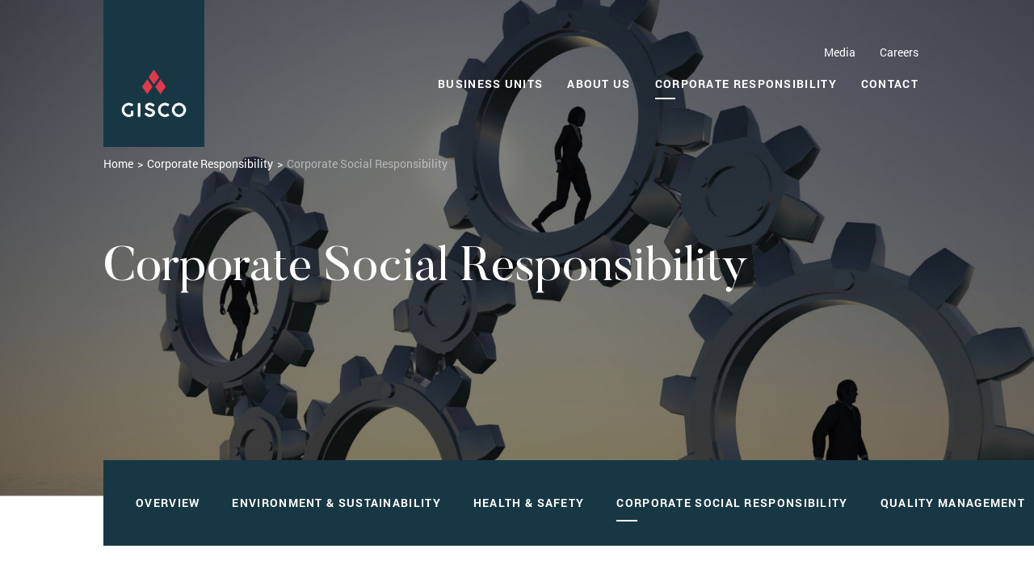

--- FILE ---
content_type: text/html; charset=UTF-8
request_url: https://www.gisco.ae/corporate-responsibility/corporate-social-responsibility
body_size: 57998
content:


<!DOCTYPE html>
<!--[if lte IE 8]> <html lang="en" class="ie10 ie9 ie8"> <![endif]-->
<!--[if IE 9]> <html lang="en" class="ie10 ie9"> <![endif]-->
<!--[if gt IE 9]><!--> <html lang="en"> <!--<![endif]-->
<head>
    <meta name="viewport" content="width=device-width, initial-scale=1, user-scalable=no">
    <meta http-equiv="X-UA-Compatible" content="IE=edge">

    <!-- Author -->
    <meta name="author" content="TenTwenty | Webdesign, Webshops & E-marketing | Dubai">

    <!-- Below tag will be used for android mobile browser colors, change it to main logo color of the project -->
    <meta name="theme-color" content="#393939">

    <!-- Meta Tags for Social Media -->
    <meta property="og:site_name" content="SITE">
    <meta property="og:image" content="https://www.gisco.ae/application/themes/gisco/images/logo.jpg">
    <meta property="og:title" content="SITE | Corporate Social Responsibility">
    <meta property="og:description" content="">
    <meta name="twitter:title" content="SITE | Corporate Social Responsibility">
    <meta name="twitter:image" content="https://www.gisco.ae/application/themes/gisco/images/logo.jpg">
    <meta name="twitter:description" content="">
    <meta name="twitter:card" content="summary_large_image"/>

    
<title>Corporate Social Responsibility | Gisco</title>

<meta http-equiv="content-type" content="text/html; charset=UTF-8"/>
<meta name="generator" content="concrete5 - 8.2.1"/>
<link rel="shortcut icon" href="https://www.gisco.ae/application/files/8315/2354/1817/favicon.png" type="image/x-icon"/>
<link rel="icon" href="https://www.gisco.ae/application/files/8315/2354/1817/favicon.png" type="image/x-icon"/>
<script type="text/javascript">
    var CCM_DISPATCHER_FILENAME = "/index.php";
    var CCM_CID = 289;
    var CCM_EDIT_MODE = false;
    var CCM_ARRANGE_MODE = false;
    var CCM_IMAGE_PATH = "/concrete/images";
    var CCM_TOOLS_PATH = "/index.php/tools/required";
    var CCM_APPLICATION_URL = "https://www.gisco.ae";
    var CCM_REL = "";
</script>

<link href="/application/themes/gisco/css/all.css" rel="stylesheet" type="text/css" media="all">
<link href="/application/themes/gisco/css/style.css" rel="stylesheet" type="text/css" media="all">
<link href="/application/themes/gisco/css/print.css" rel="stylesheet" type="text/css" media="all">
<script type="text/javascript" src="/concrete/js/jquery.js"></script>
<!--[if lt IE 9]><script type="text/javascript" src="/concrete/js/ie/html5-shiv.js"></script><![endif]-->
<!--[if lt IE 9]><script type="text/javascript" src="/concrete/js/ie/respond.js"></script><![endif]-->
<link href="/concrete/css/jquery-ui.css" rel="stylesheet" type="text/css" media="all">
<link href="/concrete/css/frontend/errors.css" rel="stylesheet" type="text/css" media="all">
<link href="/concrete/css/selectize.css" rel="stylesheet" type="text/css" media="all">
<link href="/packages/formidable_full/blocks/formidable/view.css" rel="stylesheet" type="text/css" media="all">

    <script>
        if (navigator.userAgent.match(/IEMobile\/10\.0/)) {
            var msViewportStyle = document.createElement('style');
            msViewportStyle.appendChild(
                document.createTextNode(
                    '@-ms-viewport{width:auto!important}'
                )
            );
            document.querySelector('head').appendChild(msViewportStyle);
        }
   
        //set cookie for site
        function setCookie(cname, cvalue) {
            var d = new Date();
            d.setTime(d.getTime() + 2160000000);
            var expires = "expires=" + d.toUTCString();
            document.cookie = cname + "=" + cvalue + "; " + expires + "; path=/";
        }
    </script>

    <!-- Global site tag (gtag.js) - Google Analytics -->

    <script async src="https://www.googletagmanager.com/gtag/js?id=UA-118576884-5"></script>

    <script>

      window.dataLayer = window.dataLayer || [];

      function gtag(){dataLayer.push(arguments);}

      gtag('js', new Date());



      gtag('config', 'UA-118576884-5');

    </script>

    <script>
        var GOOGLE_CAPTCHA_SITE_KEY = '6LfwBWAUAAAAAMRuZ6Bs3cOQKtwdd-Wuiz82gZU1';
    </script>

     <!-- #Fix:1 -Hopeless Custom Script for Redirect For MEP projects page to the high rise towers selected option -->
 
    <!-- End Hopeless Custom Script for Redirect For MEP PROJECTS PAGE to the high rise towers selected project -->

</head>
<body class=" default-page">
    <!-- Site Loader -->
    <div class="site-loader">
        <div class="logo-middle">
            <img src="/application/themes/gisco/images/site_loader.png" alt="SITE"/>
        </div>
    </div>
    <script>
        $('.site-loader').show();
        /*if (document.cookie.indexOf("visited=") == -1) {
            setCookie("visited", "1");
            $('.site-loader').show();
        }*/
    </script>
    <!-- Site Loader End -->
    
    <div class="wrapper ccm-page page-type-corporate-responsibility-page page-template-corporate-responsibility"><!-- opening of wrapper div ends in footer_bottom.php -->


<header class=" ">
    <div class="header__steady" >
        <div class="container cust_container">
            <div class="col-sm-2 paddingZero">
                <div class="logo">
                    <a href="https://www.gisco.ae/">
                        <img src="/application/themes/gisco/images/logo-main.png" alt="Gisco"/>
                    </a>
                </div>
            </div>
            <div class="col-sm-10 paddingZero">
                <div class="nav_sec">
                    <div class="row">
                        <ul class="not_nav_included">
                            <li><a href="https://www.gisco.ae/media">Media</a></li>
                            <li><a href="https://www.gisco.ae/careers">Careers</a></li>
                        </ul>
                    </div>
                    <div class="row">
                        

    <ul class="nav"><li class=""><a href="https://www.gisco.ae/business-units" target="_self" class="">Business units</a></li><li class=""><a href="https://www.gisco.ae/about-us" target="_self" class="">About Us</a></li><li class="nav-path-selected"><a href="https://www.gisco.ae/corporate-responsibility" target="_self" class="nav-path-selected">Corporate Responsibility</a></li><li class=""><a href="https://www.gisco.ae/contact" target="_self" class="">Contact</a></li><li class="hide_desktop"><a href="https://www.gisco.ae/media" target="_self" class="hide_desktop">Media</a></li><li class="hide_desktop"><a href="https://www.gisco.ae/careers" target="_self" class="hide_desktop">Careers</a></li></ul>
                    </div>
                </div>
            </div>
        </div>
    </div>
    <div class="header__scroll">
        <div class="container-fluid">
            <div class="col-sm-2 paddingZero">
                <div class="logo">
                    <a href="https://www.gisco.ae/">
                        <img src="/application/themes/gisco/images/logo-scroll.png" alt="Gisco"/>
                    </a>
                </div>
            </div>
            <div class="col-sm-8 paddingZero">
                <div class="nav_sec">
                        

    <ul class="nav"><li class=""><a href="https://www.gisco.ae/business-units" target="_self" class="">Business units</a></li><li class=""><a href="https://www.gisco.ae/about-us" target="_self" class="">About Us</a></li><li class="nav-path-selected"><a href="https://www.gisco.ae/corporate-responsibility" target="_self" class="nav-path-selected">Corporate Responsibility</a></li><li class=""><a href="https://www.gisco.ae/contact" target="_self" class="">Contact</a></li><li class="hide_desktop"><a href="https://www.gisco.ae/media" target="_self" class="hide_desktop">Media</a></li><li class="hide_desktop"><a href="https://www.gisco.ae/careers" target="_self" class="hide_desktop">Careers</a></li></ul>
                </div>
            </div>  
            <div class="col-sm-2 paddingZero">
                <div class="not_nav_included">
                    <ul>
                        <li><a href="https://www.gisco.ae/media">Media</a></li>
                        <li><a href="https://www.gisco.ae/careers">Careers</a></li>
                    </ul>
                </div>
                
            </div>     
        </div>
    </div>

    <div class="mobile_header active ">
        <div class="main_row">
            <div class="logo">
                <a href="https://www.gisco.ae/">
                    <img src="/application/themes/gisco/images/logo-main.png" alt="Gisco"/>
                </a>
            </div>
            <div class="more_menu">
                <span class="hor_line"></span>
                <span class="hor_line"></span>
                <span>Menu</span>
            </div>
            
        </div>
    </div>


    <div class="mobile_header_scroll">
        <div class="main_row">
            <div class="logo">
                <a href="https://www.gisco.ae/">
                    <img src="/application/themes/gisco/images/logo-scroll.png" alt="Gisco"/>
                </a>
            </div>
            <div class="more_menu">
                <span class="hor_line"></span>
                <span class="hor_line"></span>
                <span>Menu</span>
            </div>
        </div>
    </div>

    <div class="nav_menu">
        <ul class="nav">
            

    <li class=""><a href="https://www.gisco.ae/business-units" target="_self" class="text_bold ">Business units</a></li><li class=""><a href="https://www.gisco.ae/about-us" target="_self" class="text_bold ">About Us</a></li><li class="nav-path-selected"><a href="https://www.gisco.ae/corporate-responsibility" target="_self" class="text_bold nav-path-selected">Corporate Responsibility</a></li><li class=""><a href="https://www.gisco.ae/contact" target="_self" class="text_bold ">Contact</a></li><li class=""><a href="https://www.gisco.ae/media" target="_self" class="text_bold ">Media</a></li><li class=""><a href="https://www.gisco.ae/careers" target="_self" class="text_bold ">Careers</a></li>
            
        </ul>
    </div>
</header>

<!-- <nav>
    <div class="mobile-menu">
        <span class="nav-icon"></span>
    </div>
</nav> -->


<!-- enquirty modal -->


<div class="sticky_elemnt_common">
    <button class="basic_btn btn_red btn_large_ht make_enquiry">Enquire</button>
    <a href="tel:+97124067888" class="basic_btn btn_medium_ht btc_call">Call</a>
    <button class="basic_btn btn_share" style="display: none;">Share</button>
    <!-- Go to www.addthis.com/dashboard to customize your tools --> 
    <div class="share_option">
        <div class="addthis_inline_share_toolbox"></div>
    </div>
    
</div>



<div class="modal make_enquiry_modal fade" id="id_make_enquiry" data-backdrop="true" data-keyboard="true" tabindex="-1" role="dialog" aria-labelledby="exampleModalLabel" aria-hidden="true">
    <div class="container-fluid">
        <div class="modal-dialog" role="document">
            <div class="modal-content">
                <div class="modal-body">
                    <button type="button" class="close icon-close" aria-label="Close" data-dismiss="modal"></button>
                    <div class="gisco_forms">
                        <h2>Enquiry</h2>
                        
                            

    
  

    <div id="formidable_container_2" class="formidable ">
        
        <div id="formidable_message_2" class="formidable_message">
                                            </div>  

                    
            <form id="ff_2" name="formidable_form" method="post" class="" action="https://www.gisco.ae/formidable/dialog/formidable">
                <input type="hidden" name="formID" id="formID" value="2">
                <input type="hidden" name="cID" id="cID" value="289">
                <input type="hidden" name="bID" id="bID" value="54">
                <input type="hidden" name="resolution" id="resolution" value="">
                <input type="hidden" name="ccm_token" id="ccm_token" value="1766007153:2f580ee575c72656bc5be243b7e4c4b3">
                <input type="hidden" name="locale" id="locale" value="en_AE">
                                        <div class="formidable_row">                                
                                                    
                                <div class="formidable_column width-12  last">
                                <div >                                                <div class="element name-2">                                       
                                                                                                                                                                        <label for="name-2">
                                                                Name                                                                                                                                    <span class="required">*</span>
                                                                    
                                                            </label> 
                                                                                                                                                         
                                                    <div class="input">
                                                        
                                                        <input type="text" id="name-2" name="name-2" value="" class="form-control ccm-input-text" />                                                         
                                                                                                            </div>
                                                                                                
                                                    
                                                    
                                                    
                                                </div>        
                                                                                            <div class="element company-21">                                       
                                                                                                                                                                        <label for="company-21">
                                                                Company                                                                                                                                    <span class="required">*</span>
                                                                    
                                                            </label> 
                                                                                                                                                         
                                                    <div class="input">
                                                        
                                                        <input type="text" id="company-21" name="company-21" value="" class="form-control ccm-input-text" />                                                         
                                                                                                            </div>
                                                                                                
                                                    
                                                    
                                                    
                                                </div>        
                                                                                            <div class="element email-3">                                       
                                                                                                                                                                        <label for="email-3">
                                                                Email                                                                                                                                    <span class="required">*</span>
                                                                    
                                                            </label> 
                                                                                                                                                         
                                                    <div class="input">
                                                        
                                                        <input type="email" id="email-3" name="email-3" value="" class="form-control ccm-input-email" />                                                         
                                                                                                            </div>
                                                                                                
                                                    
                                                    
                                                    
                                                </div>        
                                                                                            <div class="element contact-number-4">                                       
                                                                                                                                                                        <label for="contact-number-4">
                                                                Contact Number                                                                                                                                    <span class="required">*</span>
                                                                    
                                                            </label> 
                                                                                                                                                         
                                                    <div class="input">
                                                        
                                                        <input type="text" id="contact-number-4" name="contact-number-4" value="" class="form-control ccm-input-text" />                                                         
                                                                                                            </div>
                                                                                                
                                                    
                                                    
                                                    
                                                </div>        
                                                                                            <div class="element subject-6">                                       
                                                                                                                                                                        <label for="subject-6">
                                                                Subject                                                                                                                                    <span class="required">*</span>
                                                                    
                                                            </label> 
                                                                                                                                                         
                                                    <div class="input">
                                                        
                                                        <select name="subject-6[]" id="subject-6" class=' form-control'>
<option value="Request For Quotation" >Request For Quotation</option>
<option value="Request For Company Profile" >Request For Company Profile</option>
<option value="Request For Pre-qualification Documents" >Request For Pre-qualification Documents</option>
<option value="Request For Meeting" >Request For Meeting</option>
<option value="General Enquiry" >General Enquiry</option>
<option value="option_other" >Others</option>
</select>                                                         
                                                                                                            </div>
                                                                                                
                                                       
                                                                                                                    <div class="label-hidden"></div>
                                                                                                                <div class="input option_other">
                                                            <input type="text" id="subject-6_other" name="subject-6_other" value="" class="form-control ccm-input-text" />                                                                               
                                                        </div>                                                                  
                                                    
                                                    
                                                    
                                                </div>        
                                                                                            <div class="element message-7">                                       
                                                                                                                                                                        <label for="message-7">
                                                                Message                                                                                                                                    <span class="required">*</span>
                                                                    
                                                            </label> 
                                                                                                                                                         
                                                    <div class="input">
                                                        
                                                        <textarea id="message-7" name="message-7" class="form-control"></textarea>                                                         
                                                                                                            </div>
                                                                                                
                                                    
                                                    
                                                    
                                                </div>        
                                                                                            <div class="element attachment-8">                                       
                                                                                                                                                                        <label for="attachment-8">
                                                                Attachment                                                                    
                                                            </label> 
                                                                                                                                                         
                                                    <div class="input">
                                                        
                                                        <div class="file_upload counter_disabled"><div class="message alert hide"></div><div id="attachment-8"><div class="dz-message">Drag 'n Drop your files here!</div><div class="fallback"><input name="attachment-8" type="file" multiple /></div></div></div>                                                         
                                                                                                            </div>
                                                                                                
                                                    
                                                    
                                                    
                                                </div>        
                                            <div class="captcha_holder "><div id="captcha-24_image" class="captcha_image"></div><div id="captcha-24" class="captcha_input"><div id="ecr6943217163638" class="g-recaptcha ecRecaptcha" data-sitekey="6LfwBWAUAAAAAMRuZ6Bs3cOQKtwdd-Wuiz82gZU1" data-theme="light"></div><noscript>
          <div style="width: 302px; height: 352px;">
            <div style="width: 302px; height: 352px; position: relative;">
              <div style="width: 302px; height: 352px; position: absolute;">
                <iframe src="https://www.google.com/recaptcha/api/fallback?k=6LfwBWAUAAAAAMRuZ6Bs3cOQKtwdd-Wuiz82gZU1"
                        frameborder="0" scrolling="no"
                        style="width: 302px; height:352px; border-style: none;">
                </iframe>
              </div>
              <div style="width: 250px; height: 80px; position: absolute; border-style: none;
                          bottom: 21px; left: 25px; margin: 0; padding: 0; right: 25px;">
                <textarea id="g-recaptcha-response" name="g-recaptcha-response"
                          class="g-recaptcha-response"
                          style="width: 250px; height: 80px; border: 1px solid #c1c1c1;
                                 margin: 0; padding: 0; resize: none;" value=""></textarea>
              </div>
            </div>
          </div>
        </noscript></div></div></div>  
                                </div>
                                                        
                        </div>
                        
                                
                    <div class="formidable_row">
                        <div class="formidable_column width-12">
                            <div class="element">
                                <div class="label-hidden"></div>
                                <div id="ff_buttons" class="buttons col-sm-9">
                                    <input type="submit" class="btn ccm-input-submit submit btn btn-success" id="submit" name="submit" value="Submit" />                                    <div class="please_wait_loader"><img src="https://www.gisco.ae/packages/formidable_full/images/loader.gif" alt="Please wait..."></div>
                                </div>
                            </div>
                        </div>
                    </div>
                            </form>
        </div>

        <script>
                        $(function() {                       
                $('form[id="ff_2"]').formidable({
                    'error_messages_on_top': false,
                    'error_messages_on_top_class': 'error',
                    'warning_messages_class': 'warning',
                    'error_messages_beneath_field': true,
                    'error_messages_beneath_field_class': 'error',
                    'success_messages_class': 'success',
                    'remove_form_on_success': true,
                    errorCallback: function() { },
                    successCallback: function() { }
                });
                if($.fn.dropzone){var mocks8=[];$('div[id="attachment-8"]').dropzone({url:"https://www.gisco.ae/formidable/dialog/formidable",method:"POST",uploadMultiple:false,addRemoveLinks:true,maxFiles:10,acceptedFiles:".flv,.jpg,.gif,.jpeg,.ico,.docx,.xla,.png,.psd,.swf,.doc,.txt,.xls,.xlsx,.csv,.pdf,.tiff,.rtf,.m4a,.mov,.wmv,.mpeg,.mpg,.wav,.3gp,.avi,.m4v,.mp4,.mp3,.qt,.ppt,.pptx,.kml,.xml,.svg,.webm,.ogg,.ogv",init:function(){var counter=$('[id="attachment-8_counter"]');this.on("sending",function(file,json,formData){formData.append("formID","2");formData.append("action","upload_file");formData.append("ccm_token","1766007153:2f580ee575c72656bc5be243b7e4c4b3");formData.append("locale","en_AE");formData.append("elementID","8");}),this.on("success",function(file,json){var holder=$('.message',this.target);if(!json.success){holder.append('<div>'+json.error+'</div>').addClass('alert alert-danger').removeClass('hide')
this.removeFile(file);}
else{var holder=$('.file_upload',this.target);holder.append($('<input>').attr({type:'hidden',value:json.file,name:'attachment-8[]'}));$(file.previewElement).find('.dz-error-message').remove();this.removeButton();this.doCount(-1);}}),this.on("error",function(file,json){$(file.previewElement).find('.dz-error-message').addClass('alert alert-danger');this.removeButton();}),this.on("removedfile",function(file){var response=file;if(file.xhr)response=$.parseJSON(file.xhr.responseText);if(response!==false){$('input[value="'+response.file+'"], input[value="'+response.fileID+'"]',this.target).remove();$.ajax({type:"POST",url:"https://www.gisco.ae/formidable/dialog/formidable",data:{formID:2,action:"delete_file",ccm_token:"1766007153:2f580ee575c72656bc5be243b7e4c4b3",elementID:8,file:response.file,fileID:response.fileID},success:function(){var holder=$('.file_upload',this.target);holder.append($('<input>').attr({type:'hidden',value:response.fileID,name:'attachment-8-d[]'}));}});this.doCount(1);}}),this.removeButton=function(){$('.formidable .file_upload .dz-preview .dz-remove',this.target).addClass('btn btn-danger btn-sm');};this.doCount=function(add){if(counter.length<=0)return;if(counter.attr('current')==undefined)counter.attr('current',parseInt(counter.attr('max')));var new_current=parseInt(counter.attr('current'))+add;$('span',counter).text(new_current);counter.attr('current',new_current);};if(mocks8.length>0){for(var i=0;i<mocks8.length;i++){var mock=mocks8[i];mock.accepted=true;mock.isMock=true;mock.status=Dropzone.ADDED;this.files.push(mock);this.emit('addedfile',mock);this.createThumbnailFromUrl(mock,mock.url);this.emit('complete',mock);var holder=$('.file_upload',this.target);holder.append($('<input>').attr({type:'hidden',value:mock.fileID,name:'attachment-8[]'}));this.doCount(-1);}}
this.removeButton();},});} 
            });
        </script>
    
                        
                    </div>
                </div>
            </div>
        </div>
    </div>
</div>




<!-- Go to www.addthis.com/dashboard to customize your tools --> 

<script type="text/javascript" src="//s7.addthis.com/js/300/addthis_widget.js#pubid=ra-5addcb4dbb3a2793"></script>

<main>
    

<div class="cor_responsibility_page">

    <div class="small_banner">
        <div class="banner_img_outer">
            <div class="overlay_gradient"></div>
            <div class="bg_img" style="background-image: url('https://www.gisco.ae/application/files/cache/21b95d60452adf074f7522f74a82c113.jpg');"></div>
        </div>
        <div class="container cust_container">
            <div class="banner_details">
                <div class="bread_crmbs">
                    

    <nav role="navigation" aria-label="breadcrumb"><ol class="breadcrumb"><li><a href="https://www.gisco.ae/" target="_self">Home</a></li><li><a href="https://www.gisco.ae/corporate-responsibility" target="_self">Corporate Responsibility</a></li><li class="active">Corporate Social Responsibility</li></ol></nav>
                </div>
                <h1>Corporate Social Responsibility</h1>
                <p class="page_descr"></p>
            </div>
        </div>
    </div>

    <div class="sub_page_autonav">
                    <div class="sub_page">
                

    <ul class="nav"><li class=""><a href="/index.php/corporate-responsibility" target="_self" class="">Overview</a></li><li class=""><a href="https://www.gisco.ae/corporate-responsibility/environment-sustainability" target="_self" class="">Environment &amp; Sustainability</a></li><li class=""><a href="https://www.gisco.ae/corporate-responsibility/health-safety" target="_self" class="">Health &amp; Safety</a></li><li class="nav-selected nav-path-selected"><a href="https://www.gisco.ae/corporate-responsibility/corporate-social-responsibility" target="_self" class="nav-selected nav-path-selected">Corporate Social Responsibility</a></li><li class=""><a href="https://www.gisco.ae/corporate-responsibility/quality-management" target="_self" class="">Quality Management</a></li></ul>
            </div>

            </div>


            <div class="co_respnsble_common" data-aos="fade-up" data-aos-delay="300" data-aos-duration="400"
             data-aos-once="true">
            <div class="container cust_container">
                

    <h2>Forty years of continuous giving rooted in the beliefs and values of the founders is what distinguishes GISCO and makes it unique among other companies.&nbsp;</h2>

                <div class="full-width-description">
                                    </div>
                                    <div class="row">
                        <div class="col-sm-6 paddingLeftZero">
                            <div class="col_2_desc1">
                                

    <p>Even before the term &lsquo;Corporate Social Responsibility&rsquo; became quite popular during the recent years, GISCO founders put giving and care for the communities, employees and their families as one of their core values which they have been practicing throughout the history of the company.</p>

                            </div>
                        </div>
                        <div class="col-sm-6 paddingRightZero">
                            <div class="col_2_desc1 col_2_desc2">
                                

    <p>We aim to create a positive impact and add value to our community through local procurement. Investing in local suppliers creates jobs and builds local capacity.</p>

                            </div>
                        </div>
                    </div>
                            </div>
        </div>


    







            <div class="social_responsibility_sec" data-aos="fade-up" data-aos-delay="300" data-aos-duration="400"
             data-aos-once="true">
            <div class="">
                

            

<div class="each_cor_responsibility_detail_img">
	<div class="container large_container">
		<img src="https://www.gisco.ae/application/files/9315/2688/1990/csr-sub-photo.jpg" alt="csr-csr-sub.jpg"/ data-aos="fade-up" data-aos-delay="300" data-aos-duration="800" data-aos-once="true">
	</div>
	<div class="block_wt_linegredient line_gredient">
		 <div class="block_spcl" data-aos="fade-up" data-aos-delay="300" data-aos-duration="800" data-aos-once="true">
		 	<div class="para_outer">
		 		<p>At GISCO, we recognize that our long-term success is driven by each and every one of our 2500 employees. We strive to cultivate a work environment on different fronts that continually seeks to keep our employees safe and healthy, rewards them fairly, and embraces diversity and inclusion at every level of the company. We focus on being a trusted company that is recognized as an employer of choice, with the objective of providing rewarding careers and development opportunities that allow us to attract and retain the right people.</p>
		 	</div>
		 </div>
	</div>
</div>
            </div>

            <div class="two_col_description" data-aos="fade-up" data-aos-delay="300" data-aos-duration="400"
                 data-aos-once="true">
                <div class="row">
                    <div class="col-sm-6 paddingLeftZero">
                        <div class="descr">
                            

    <p>We are committed to ethical and fair business dealings with our employees and any third party we work with. We strive to keep our commitments to our stakeholders and hold ourselves accountable for our actions.</p>

<p>GISCO is committed to act with integrity and have no tolerance for corruption. It is important that we are clear about the behavioral standards we expect from all our employees and anyone who acts on our behalf, and that they understand the importance of acting with integrity. This is where our Code of Business Conduct comes in. Our Code is the fundamental tool for communicating these expectations.</p>

                        </div>
                    </div>
                    <div class="col-sm-6 paddingRightZero">
                        <div class="descr right_side line_gredient">
                            <div class="line_gredient_support">
                                

    <p>It serves as the main ethical guidance reference and is intended to ensure that the company conducts itself in a legal and ethical manner and avoids conflicts of interest.</p>

<p>Respect for human rights is fundamental to our sustainable development and governs how we behave toward our people, contractors and the communities in which we operate. GISCO seeks to play an active role in ensuring that our contractors also respect human rights principles. Working conditions and decent and timely wages are prime areas of focus for our sustainability work with contractors.</p>

                            </div>
                        </div>
                    </div>
                </div>
            </div>
        </div>


    
</div>


<script>

    $(document).ready(function () {

        surveyModule.init();

    });

    var surveyModule = {

        nextButton: $('#next'),
        currentQuestionNoLbl: $('#q_no'),
        totalQuestionsNoLbl: $('#total_q'),
        currentQuestionLbl: $('#question'),
        currentQuestionIndexNo: $('#current_q_index_no'),
        errorsLable : $('#errors'),
        questionsForSurvey: 10,
        currentlyLoadedQuestion: null,
        questions: [],
        userSelection: [],
        all_question_complete : false,

        init: function () {
            var parent_obj = surveyModule;
            parent_obj.get_questions();

            $(parent_obj.nextButton).click(function(){parent_obj.load_next_question();});

        },
        get_questions: function () {

            $.get(CCM_DISPATCHER_FILENAME + "/corporate_responsibility/customer_survey/get_questions", {total_questions: surveyModule.questionsForSurvey})
                .done(function (result) {
                    result = JSON.parse(result);
                    if (result.data) {
                        surveyModule.questions = result.data;
                        surveyModule.load_question(false);

                    }
                });

        },
        load_question: function (q_ind_no = false ) {
            var parent_obj = surveyModule;
            if (!surveyModule.questions) {
                return;
            }
            var question = null;
            if (!q_ind_no) {
                //load first q
                question = parent_obj.questions[0];
                $(parent_obj.totalQuestionsNoLbl).html(parent_obj.questions.length);
            }
            else {
                //load passed question
                question = parent_obj.questions.find(function (obj) {
                    return obj.q_index_no == q_ind_no;
                });
            }
            parent_obj.currentlyLoadedQuestion = question;

            $(parent_obj.currentQuestionLbl).html(question.question);
            $(parent_obj.currentQuestionNoLbl).html(question.q_index_no);
            $(parent_obj.currentQuestionIndexNo).val(question.q_index_no);

        },
        load_next_question: function () {
            //0 -check if an option is selected
            //1- save answer ,
            //2-load next quest if present
            //3-, validate other fields on completion of last answer
            //4- revalidate and submit

            var parent_obj = surveyModule;
            if(!parent_obj.all_question_complete)
            {
                if(!$('input[name=answer]:checked').val())
                {
                    
                    $.notify({
                        // options
                        message: 'Please select an option' 
                    },{
                        // settings
                        type        : 'warning',
                        delay       : 5000,
                        timer       : 1000,
                        spacing     : 15,
                        animate     :   {
                                            enter: 'animated fadeInDown',
                                            exit: 'animated fadeOutUp'
                                        },
                    });
                    return;
                }

            }

            //only executed when the last question is completed but fields not other are not filled in
            if(parent_obj.all_question_complete)
            {
                $msg_or_bool = parent_obj.validate_fields();
                if($msg_or_bool) {//error message if error is present
                    //alert($msg_or_bool);
                    $.notify({
                        // options
                        message: ''+$msg_or_bool+'' 
                    },{
                        // settings
                        type        : 'danger',
                        delay       : 3000,
                        timer       : 1000,
                        spacing     : 15,
                        animate     :   {
                                            enter: 'animated fadeInDown',
                                            exit: 'animated fadeOutUp'
                                        },
                    });
                    return;
                }
                else {
                    parent_obj.submit_result();
                }
            }
            // End - only executed when the last question is completed but fields not other are not filled in

            var user_answer = $('input[name=answer]:checked').val();
            parent_obj.save_user_answer(parent_obj.currentlyLoadedQuestion, user_answer);
            if (parent_obj.has_next_question()) {
                var currentQuestionIndexNo = parseInt(parent_obj.currentQuestionIndexNo.val());
                parent_obj.load_question( currentQuestionIndexNo + 1);
            }
            else
            {
                //last question reached submit the survey
                parent_obj.all_question_complete = true;
                $msg_or_bool = parent_obj.validate_fields();
                if($msg_or_bool)
                { //error messege if error is present
                    //alert($msg_or_bool);
                    $.notify({
                        // options
                        message: ''+$msg_or_bool+'' 
                    },{
                        // settings
                        type        : 'danger',
                        delay       : 5000,
                        timer       : 1000,
                        spacing     : 15,
                        animate     :   {
                                            enter: 'animated fadeInDown',
                                            exit: 'animated fadeOutUp'
                                        },
                    });
                    return;
                }
                else {
                    parent_obj.submit_result();
                }

            }

            //reset the selection
            $('#option_range label').removeClass('selected');
            $('input[name="answer"]').prop('checked', false);

        },
        save_user_answer: function ( question_object , answer) {
            var parent_obj = surveyModule;
            //build user answer obj
            var user_ans_obj = { q_index_no : question_object.q_index_no , sq_id : question_object.sq_id, answer: answer };
            parent_obj.userSelection.push(user_ans_obj);
        },

        has_next_question: function () {
            var parent_obj = surveyModule;
            if (parent_obj.questions.length == parseInt(parent_obj.currentQuestionIndexNo.val())) {
                return false;
            } else
                return true;

        },
        submit_result : function () {

            var parent_obj = surveyModule;
            var form = new FormData(document.getElementById('survey_form'));
            var user_selection = JSON.stringify(parent_obj.userSelection);
            form.append('user_selection',user_selection);

            $.ajax({
              url : CCM_DISPATCHER_FILENAME + "/corporate_responsibility/customer_survey/submit_result",
              data: form ,
              processData: false,
              contentType: false,
              type: 'POST',
              success: function(result){
                  result= JSON.parse(result);

                  if(result.success)
                  {
                     //alert('Thank you for taking our Survey');
                     $.notify({
                        // options
                        message: 'Thank you for taking our Survey' 
                    },{
                        // settings
                        type        : 'success',
                        delay       : 5000,
                        timer       : 1000,
                        spacing     : 15,
                        animate     :   {
                                            enter: 'animated fadeInDown',
                                            exit: 'animated fadeOutUp'
                                        },
                    });
                     location.reload();
                  }
                  else
                  {
                      var messeges = "";
                      $(result.errors).each(function (i, elm) {
                          messeges+= elm + '\n';
                      });
                      parent_obj.errorsLable.html(messeges);
                  }
              }
            });

        },
        validate_fields : function(){ //no error returns false | else messege

            var messege = "";
            if($('#fullname').val()=='')
            {
                messege+="Please enter your name\n";
            }
            if($("#email").val()=='')
            {
                messege+="Please enter your email\n";
            }
            if(messege=="")
            {
                return false;
            }
            else
            {
                return messege;

            }

        }
    };
    $('body').on('click', '#option_range input', function() {
        $('#option_range label').removeClass('selected')
        $(this).parent().find('label').addClass('selected');
    });


</script>            
</main>


<footer>
    <div class="container cust_container sticky-stopper">
    	<div class="row">
	    	<div class="col-sm-12 paddingZero">
	        	<div class="col-sm-3 paddingZero">
	        		<div class="footer_sec1 footer_navs">
	        			<h5>Business Units</h5>
	        			

    <ul>
	<li><a href="https://www.gisco.ae/business-units/mep">MEP</a></li>
	<li><a href="https://www.gisco.ae/business-units/fire-security">Fire &amp; Security</a></li>
	<li><a href="https://www.gisco.ae/business-units/Oil-Gas-Supplies-and-Services">Oil &amp; Gas Supplies &amp; Services</a></li>
	<li><a href="https://www.gisco.ae/business-units/epc-infrastructure-industrial">EPC</a></li>
	<li><a href="https://www.gisco.ae/business-units/water-process">Water &amp; Process</a></li>
	<li><a href="https://www.gisco.ae/business-units/facilities-management">Facilities Services</a></li>
</ul>

	        			<!-- <ul>
		        			<li>MEP</li>
		        			<li>Fire & Security</li>
		        			<li>Oil & Gas Supplies & Services</li>
		        			<li>EPC</li>
		        			<li>Water & Process</li>
		        			<li>Facilities Services</li>
		        		</ul> -->
	        		</div>
	        		
	        	</div>
	        	<div class="col-sm-3 paddingZero">
	        		<div class="footer_sec2 footer_navs">
		        		<h5>About</h5> 
		        		

    <ul>
	<li><a href="https://www.gisco.ae/about-us">About GISCO</a></li>
	<li><a href="https://www.gisco.ae/about-us/bin-hamoodah-group">Bin Hamoodah Group</a></li>
	<li><a href="https://www.gisco.ae/about-us/our-strengths">Our Strengths</a></li>
	<li><a href="https://www.gisco.ae/about-us/milestones">Milestones</a></li>
	<li><a href="https://www.gisco.ae/about-us/our-clients">Our Clients</a></li>
	<li><a href="https://www.gisco.ae/corporate-responsibility/health-safety">Awards &amp; Recognitions</a></li>
</ul>

		        		<!-- <ul>
		        			<li>About GISCO</li>
		        			<li>Bin Hamoodah Group</li>
		        			<li>Our Strengths</li>
		        			<li>Milestones</li>
		        			<li>Our Clients</li>
		        			<li>Awards & Recognitions</li>
		        		</ul> -->
		        	</div>
	        	</div>
	        	<div class="col-sm-2 paddingZero">
	        		<div class="footer_sec3 footer_navs">
		        		<h5>Quick Links</h5>
		        		

    <ul>
	<li><a href="https://www.gisco.ae/corporate-responsibility">CSR</a></li>
	<li><a href="https://www.gisco.ae/contact">Contact</a></li>
	<li><a href="https://www.gisco.ae/media">Media</a></li>
	<li><a href="https://www.gisco.ae/careers">Careers</a></li>
	<li>&nbsp;</li>
</ul>

		        		
		        		<!-- <ul>
		        			<li>CSR</li>
		        			<li>Contact</li>
		        			<li>Media</li>
		        			<li>Careers</li>
		        			<li></li>
		        		</ul> -->
		        	</div>
	        	</div>
	        	<div class="col-sm-4 paddingZero">
	        		<div class="footer_sec4 footer_navs">
		        		<h5>Join Our Mailing List</h5>
		        		<!-- <select class="subscription_type">
		        			<option></option>
		        			<option>select A</option>
		        			<option>select B</option>
		        			<option>select C</option>
		        		</select> -->
		        		<div class="subscription_form_outer">
		        			

    
  

    <div id="formidable_container_1" class="formidable ">
        
        <div id="formidable_message_1" class="formidable_message">
                                            </div>  

                    
            <form id="ff_1" name="formidable_form" method="post" class="subscription_form row" action="https://www.gisco.ae/formidable/dialog/formidable">
                <input type="hidden" name="formID" id="formID" value="1">
                <input type="hidden" name="cID" id="cID" value="289">
                <input type="hidden" name="bID" id="bID" value="17">
                <input type="hidden" name="resolution" id="resolution" value="">
                <input type="hidden" name="ccm_token" id="ccm_token" value="1766007153:2f580ee575c72656bc5be243b7e4c4b3">
                <input type="hidden" name="locale" id="locale" value="en_AE">
                                        <div class="formidable_row">                                
                                                    
                                <div class="formidable_column width-12  last">
                                <div >                                                <div class="element email-address-1">                                       
                                                                                                 
                                                    <div class="input">
                                                        
                                                        <input type="email" id="email-address-1" name="email-address-1" value="" placeholder="Email Address" class="form-control ccm-input-email" />                                                         
                                                                                                            </div>
                                                                                                
                                                    
                                                    
                                                    
                                                </div>        
                                            </div>  
                                </div>
                                                        
                        </div>
                        
                                
                    <div class="formidable_row">
                        <div class="formidable_column width-12">
                            <div class="element">
                                <div class="label-hidden"></div>
                                <div id="ff_buttons" class="buttons col-sm-9">
                                    <input type="submit" class="btn ccm-input-submit submit btn btn-success" id="submit" name="submit" value="Submit" />                                    <div class="please_wait_loader"><img src="https://www.gisco.ae/packages/formidable_full/images/loader.gif" alt="Please wait..."></div>
                                </div>
                            </div>
                        </div>
                    </div>
                            </form>
        </div>

        <script>
                        $(function() {                       
                $('form[id="ff_1"]').formidable({
                    'error_messages_on_top': false,
                    'error_messages_on_top_class': 'error',
                    'warning_messages_class': 'warning',
                    'error_messages_beneath_field': true,
                    'error_messages_beneath_field_class': 'error',
                    'success_messages_class': 'success',
                    'remove_form_on_success': true,
                    errorCallback: function() { },
                    successCallback: function() { }
                });
                 
            });
        </script>
    
		        		</div>
		        		<div class="footer-logo">
		        			<img src="/application/themes/gisco/images/logo-footer.png" alt="Gisco"/>
		        		</div>
		        	</div>
	        	</div>
	        </div>
	    </div>
	    <div class="row">
	    	<div class="footer_cpy_right">
	    		<p>2025 GISCO. All Rights reserved.</p>
	    		<p>
	    			<a href="https://www.tentwenty.me/" target="_blank" class="ten">
		    			<img src="/application/themes/gisco/images/by-tentwenty-white-blue.png" alt="tentwenty">
		    		</a>
	    		</p>
	    	</div>
	    </div>
    </div>
</footer>

<!-- Go to top button -->
<div id="gotoTop">
    <span class="icon-arrow-long-up" aria-hidden="true"></span>
</div>

<!-- For Landscape Alert -->
<div class="landscape-alert">
    <p>For better web experience, please use the website in portrait mode</p>
</div>


	<div class="push"></div> <!-- Push div for making fixed footer -->

	</div> <!-- closing of wrapper div from header_top.php -->

	
	<!-- Uncomment below if you need to add google captcha (also in custom.js)
	<script src="https://www.google.com/recaptcha/api.js?onload=CaptchaCallback&render=explicit" async defer></script>
	-->

	<!-- core js files -->
	<script type="text/javascript" src="/application/js/bootstrap.min.js"></script>
<script type="text/javascript" src="/application/js/all.js"></script>
<script type="text/javascript" src="/application/js/custom.js"></script>
<script type="text/javascript" src="/concrete/js/jquery-ui.js"></script>
<script type="text/javascript" src="/concrete/js/bootstrap/tooltip.js"></script>
<script type="text/javascript" src="https://www.gisco.ae/formidable/dialog/formidable/topjs"></script>
<script type="text/javascript" src="/packages/formidable_full/js/plugins/placeholder.min.js"></script>
<script type="text/javascript" src="/packages/formidable_full/js/plugins/dependson.min.js"></script>
<script type="text/javascript" src="/packages/formidable_full/js/plugins/mask.min.js"></script>
<script type="text/javascript" src="/packages/formidable_full/js/plugins/simplycountable.min.js"></script>
<script type="text/javascript" src="/packages/formidable_full/js/plugins/timepicker.min.js"></script>
<script type="text/javascript" src="/packages/formidable_full/js/plugins/dropzone.js"></script>
<script type="text/javascript" src="/packages/formidable_full/js/plugins/slider.min.js"></script>
<script type="text/javascript" src="/packages/formidable_full/js/plugins/rating.min.js"></script>
<script type="text/javascript" src="/packages/formidable_full/js/formidable.js"></script>
<script type="text/javascript" src="/concrete/js/selectize.js"></script>
<script type="text/javascript" src="/packages/ec_recaptcha/assets/js/render.js"></script>
<script type="text/javascript" src="https://www.google.com/recaptcha/api.js?onload=ecRecaptcha&render=explicit"></script>
    <script src="https://www.google.com/recaptcha/api.js?onload=CaptchaCallback&render=explicit" async defer></script>

	</body>
</html>


--- FILE ---
content_type: text/css
request_url: https://www.gisco.ae/application/themes/gisco/css/style.css
body_size: 214112
content:
/*!
 *  Font Awesome 4.6.3 by @davegandy - http://fontawesome.io - @fontawesome
 *  License - http://fontawesome.io/license (Font: SIL OFL 1.1, CSS: MIT License)
 */@font-face{font-family:'FontAwesome';src:url("../fonts/fontawesome/fontawesome-webfont.eot?v=4.6.3");src:url("../fonts/fontawesome/fontawesome-webfont.eot?#iefix&v=4.6.3") format("embedded-opentype"),url("../fonts/fontawesome/fontawesome-webfont.woff2?v=4.6.3") format("woff2"),url("../fonts/fontawesome/fontawesome-webfont.woff?v=4.6.3") format("woff"),url("../fonts/fontawesome/fontawesome-webfont.ttf?v=4.6.3") format("truetype"),url("../fonts/fontawesome/fontawesome-webfont.svg?v=4.6.3#fontawesomeregular") format("svg");font-weight:normal;font-style:normal}.fa{display:inline-block;font:normal normal normal 14px/1 FontAwesome;font-size:inherit;text-rendering:auto;-webkit-font-smoothing:antialiased;-moz-osx-font-smoothing:grayscale}.fa-lg{font-size:1.3333333333em;line-height:.75em;vertical-align:-15%}.fa-2x{font-size:2em}.fa-3x{font-size:3em}.fa-4x{font-size:4em}.fa-5x{font-size:5em}.fa-fw{width:1.2857142857em;text-align:center}.fa-ul{padding-left:0;margin-left:2.1428571429em;list-style-type:none}.fa-ul>li{position:relative}.fa-li{position:absolute;left:-2.1428571429em;width:2.1428571429em;top:.1428571429em;text-align:center}.fa-li.fa-lg{left:-1.8571428571em}.fa-border{padding:.2em .25em .15em;border:solid 0.08em #eee;border-radius:.1em}.fa-pull-left{float:left}.fa-pull-right{float:right}.fa.fa-pull-left{margin-right:.3em}.fa.fa-pull-right{margin-left:.3em}.pull-right{float:right}.pull-left{float:left}.fa.pull-left{margin-right:.3em}.fa.pull-right{margin-left:.3em}.fa-spin{-webkit-animation:fa-spin 2s infinite linear;animation:fa-spin 2s infinite linear}.fa-pulse{-webkit-animation:fa-spin 1s infinite steps(8);animation:fa-spin 1s infinite steps(8)}@-webkit-keyframes fa-spin{0%{-webkit-transform:rotate(0deg);transform:rotate(0deg)}100%{-webkit-transform:rotate(359deg);transform:rotate(359deg)}}@keyframes fa-spin{0%{-webkit-transform:rotate(0deg);transform:rotate(0deg)}100%{-webkit-transform:rotate(359deg);transform:rotate(359deg)}}.fa-rotate-90{-ms-filter:"progid:DXImageTransform.Microsoft.BasicImage(rotation=1)";-webkit-transform:rotate(90deg);-ms-transform:rotate(90deg);transform:rotate(90deg)}.fa-rotate-180{-ms-filter:"progid:DXImageTransform.Microsoft.BasicImage(rotation=2)";-webkit-transform:rotate(180deg);-ms-transform:rotate(180deg);transform:rotate(180deg)}.fa-rotate-270{-ms-filter:"progid:DXImageTransform.Microsoft.BasicImage(rotation=3)";-webkit-transform:rotate(270deg);-ms-transform:rotate(270deg);transform:rotate(270deg)}.fa-flip-horizontal{-ms-filter:"progid:DXImageTransform.Microsoft.BasicImage(rotation=0, mirror=1)";-webkit-transform:scale(-1, 1);-ms-transform:scale(-1, 1);transform:scale(-1, 1)}.fa-flip-vertical{-ms-filter:"progid:DXImageTransform.Microsoft.BasicImage(rotation=2, mirror=1)";-webkit-transform:scale(1, -1);-ms-transform:scale(1, -1);transform:scale(1, -1)}:root .fa-rotate-90,:root .fa-rotate-180,:root .fa-rotate-270,:root .fa-flip-horizontal,:root .fa-flip-vertical{filter:none}.fa-stack{position:relative;display:inline-block;width:2em;height:2em;line-height:2em;vertical-align:middle}.fa-stack-1x,.fa-stack-2x{position:absolute;left:0;width:100%;text-align:center}.fa-stack-1x{line-height:inherit}.fa-stack-2x{font-size:2em}.fa-inverse{color:#fff}.fa-glass:before{content:""}.fa-music:before{content:""}.fa-search:before{content:""}.fa-envelope-o:before{content:""}.fa-heart:before{content:""}.fa-star:before{content:""}.fa-star-o:before{content:""}.fa-user:before{content:""}.fa-film:before{content:""}.fa-th-large:before{content:""}.fa-th:before{content:""}.fa-th-list:before{content:""}.fa-check:before{content:""}.fa-remove:before,.fa-close:before,.fa-times:before{content:""}.fa-search-plus:before{content:""}.fa-search-minus:before{content:""}.fa-power-off:before{content:""}.fa-signal:before{content:""}.fa-gear:before,.fa-cog:before{content:""}.fa-trash-o:before{content:""}.fa-home:before{content:""}.fa-file-o:before{content:""}.fa-clock-o:before{content:""}.fa-road:before{content:""}.fa-download:before{content:""}.fa-arrow-circle-o-down:before{content:""}.fa-arrow-circle-o-up:before{content:""}.fa-inbox:before{content:""}.fa-play-circle-o:before{content:""}.fa-rotate-right:before,.fa-repeat:before{content:""}.fa-refresh:before{content:""}.fa-list-alt:before{content:""}.fa-lock:before{content:""}.fa-flag:before{content:""}.fa-headphones:before{content:""}.fa-volume-off:before{content:""}.fa-volume-down:before{content:""}.fa-volume-up:before{content:""}.fa-qrcode:before{content:""}.fa-barcode:before{content:""}.fa-tag:before{content:""}.fa-tags:before{content:""}.fa-book:before{content:""}.fa-bookmark:before{content:""}.fa-print:before{content:""}.fa-camera:before{content:""}.fa-font:before{content:""}.fa-bold:before{content:""}.fa-italic:before{content:""}.fa-text-height:before{content:""}.fa-text-width:before{content:""}.fa-align-left:before{content:""}.fa-align-center:before{content:""}.fa-align-right:before{content:""}.fa-align-justify:before{content:""}.fa-list:before{content:""}.fa-dedent:before,.fa-outdent:before{content:""}.fa-indent:before{content:""}.fa-video-camera:before{content:""}.fa-photo:before,.fa-image:before,.fa-picture-o:before{content:""}.fa-pencil:before{content:""}.fa-map-marker:before{content:""}.fa-adjust:before{content:""}.fa-tint:before{content:""}.fa-edit:before,.fa-pencil-square-o:before{content:""}.fa-share-square-o:before{content:""}.fa-check-square-o:before{content:""}.fa-arrows:before{content:""}.fa-step-backward:before{content:""}.fa-fast-backward:before{content:""}.fa-backward:before{content:""}.fa-play:before{content:""}.fa-pause:before{content:""}.fa-stop:before{content:""}.fa-forward:before{content:""}.fa-fast-forward:before{content:""}.fa-step-forward:before{content:""}.fa-eject:before{content:""}.fa-chevron-left:before{content:""}.fa-chevron-right:before{content:""}.fa-plus-circle:before{content:""}.fa-minus-circle:before{content:""}.fa-times-circle:before{content:""}.fa-check-circle:before{content:""}.fa-question-circle:before{content:""}.fa-info-circle:before{content:""}.fa-crosshairs:before{content:""}.fa-times-circle-o:before{content:""}.fa-check-circle-o:before{content:""}.fa-ban:before{content:""}.fa-arrow-left:before{content:""}.fa-arrow-right:before{content:""}.fa-arrow-up:before{content:""}.fa-arrow-down:before{content:""}.fa-mail-forward:before,.fa-share:before{content:""}.fa-expand:before{content:""}.fa-compress:before{content:""}.fa-plus:before{content:""}.fa-minus:before{content:""}.fa-asterisk:before{content:""}.fa-exclamation-circle:before{content:""}.fa-gift:before{content:""}.fa-leaf:before{content:""}.fa-fire:before{content:""}.fa-eye:before{content:""}.fa-eye-slash:before{content:""}.fa-warning:before,.fa-exclamation-triangle:before{content:""}.fa-plane:before{content:""}.fa-calendar:before{content:""}.fa-random:before{content:""}.fa-comment:before{content:""}.fa-magnet:before{content:""}.fa-chevron-up:before{content:""}.fa-chevron-down:before{content:""}.fa-retweet:before{content:""}.fa-shopping-cart:before{content:""}.fa-folder:before{content:""}.fa-folder-open:before{content:""}.fa-arrows-v:before{content:""}.fa-arrows-h:before{content:""}.fa-bar-chart-o:before,.fa-bar-chart:before{content:""}.fa-twitter-square:before{content:""}.fa-facebook-square:before{content:""}.fa-camera-retro:before{content:""}.fa-key:before{content:""}.fa-gears:before,.fa-cogs:before{content:""}.fa-comments:before{content:""}.fa-thumbs-o-up:before{content:""}.fa-thumbs-o-down:before{content:""}.fa-star-half:before{content:""}.fa-heart-o:before{content:""}.fa-sign-out:before{content:""}.fa-linkedin-square:before{content:""}.fa-thumb-tack:before{content:""}.fa-external-link:before{content:""}.fa-sign-in:before{content:""}.fa-trophy:before{content:""}.fa-github-square:before{content:""}.fa-upload:before{content:""}.fa-lemon-o:before{content:""}.fa-phone:before{content:""}.fa-square-o:before{content:""}.fa-bookmark-o:before{content:""}.fa-phone-square:before{content:""}.fa-twitter:before{content:""}.fa-facebook-f:before,.fa-facebook:before{content:""}.fa-github:before{content:""}.fa-unlock:before{content:""}.fa-credit-card:before{content:""}.fa-feed:before,.fa-rss:before{content:""}.fa-hdd-o:before{content:""}.fa-bullhorn:before{content:""}.fa-bell:before{content:""}.fa-certificate:before{content:""}.fa-hand-o-right:before{content:""}.fa-hand-o-left:before{content:""}.fa-hand-o-up:before{content:""}.fa-hand-o-down:before{content:""}.fa-arrow-circle-left:before{content:""}.fa-arrow-circle-right:before{content:""}.fa-arrow-circle-up:before{content:""}.fa-arrow-circle-down:before{content:""}.fa-globe:before{content:""}.fa-wrench:before{content:""}.fa-tasks:before{content:""}.fa-filter:before{content:""}.fa-briefcase:before{content:""}.fa-arrows-alt:before{content:""}.fa-group:before,.fa-users:before{content:""}.fa-chain:before,.fa-link:before{content:""}.fa-cloud:before{content:""}.fa-flask:before{content:""}.fa-cut:before,.fa-scissors:before{content:""}.fa-copy:before,.fa-files-o:before{content:""}.fa-paperclip:before{content:""}.fa-save:before,.fa-floppy-o:before{content:""}.fa-square:before{content:""}.fa-navicon:before,.fa-reorder:before,.fa-bars:before{content:""}.fa-list-ul:before{content:""}.fa-list-ol:before{content:""}.fa-strikethrough:before{content:""}.fa-underline:before{content:""}.fa-table:before{content:""}.fa-magic:before{content:""}.fa-truck:before{content:""}.fa-pinterest:before{content:""}.fa-pinterest-square:before{content:""}.fa-google-plus-square:before{content:""}.fa-google-plus:before{content:""}.fa-money:before{content:""}.fa-caret-down:before{content:""}.fa-caret-up:before{content:""}.fa-caret-left:before{content:""}.fa-caret-right:before{content:""}.fa-columns:before{content:""}.fa-unsorted:before,.fa-sort:before{content:""}.fa-sort-down:before,.fa-sort-desc:before{content:""}.fa-sort-up:before,.fa-sort-asc:before{content:""}.fa-envelope:before{content:""}.fa-linkedin:before{content:""}.fa-rotate-left:before,.fa-undo:before{content:""}.fa-legal:before,.fa-gavel:before{content:""}.fa-dashboard:before,.fa-tachometer:before{content:""}.fa-comment-o:before{content:""}.fa-comments-o:before{content:""}.fa-flash:before,.fa-bolt:before{content:""}.fa-sitemap:before{content:""}.fa-umbrella:before{content:""}.fa-paste:before,.fa-clipboard:before{content:""}.fa-lightbulb-o:before{content:""}.fa-exchange:before{content:""}.fa-cloud-download:before{content:""}.fa-cloud-upload:before{content:""}.fa-user-md:before{content:""}.fa-stethoscope:before{content:""}.fa-suitcase:before{content:""}.fa-bell-o:before{content:""}.fa-coffee:before{content:""}.fa-cutlery:before{content:""}.fa-file-text-o:before{content:""}.fa-building-o:before{content:""}.fa-hospital-o:before{content:""}.fa-ambulance:before{content:""}.fa-medkit:before{content:""}.fa-fighter-jet:before{content:""}.fa-beer:before{content:""}.fa-h-square:before{content:""}.fa-plus-square:before{content:""}.fa-angle-double-left:before{content:""}.fa-angle-double-right:before{content:""}.fa-angle-double-up:before{content:""}.fa-angle-double-down:before{content:""}.fa-angle-left:before{content:""}.fa-angle-right:before{content:""}.fa-angle-up:before{content:""}.fa-angle-down:before{content:""}.fa-desktop:before{content:""}.fa-laptop:before{content:""}.fa-tablet:before{content:""}.fa-mobile-phone:before,.fa-mobile:before{content:""}.fa-circle-o:before{content:""}.fa-quote-left:before{content:""}.fa-quote-right:before{content:""}.fa-spinner:before{content:""}.fa-circle:before{content:""}.fa-mail-reply:before,.fa-reply:before{content:""}.fa-github-alt:before{content:""}.fa-folder-o:before{content:""}.fa-folder-open-o:before{content:""}.fa-smile-o:before{content:""}.fa-frown-o:before{content:""}.fa-meh-o:before{content:""}.fa-gamepad:before{content:""}.fa-keyboard-o:before{content:""}.fa-flag-o:before{content:""}.fa-flag-checkered:before{content:""}.fa-terminal:before{content:""}.fa-code:before{content:""}.fa-mail-reply-all:before,.fa-reply-all:before{content:""}.fa-star-half-empty:before,.fa-star-half-full:before,.fa-star-half-o:before{content:""}.fa-location-arrow:before{content:""}.fa-crop:before{content:""}.fa-code-fork:before{content:""}.fa-unlink:before,.fa-chain-broken:before{content:""}.fa-question:before{content:""}.fa-info:before{content:""}.fa-exclamation:before{content:""}.fa-superscript:before{content:""}.fa-subscript:before{content:""}.fa-eraser:before{content:""}.fa-puzzle-piece:before{content:""}.fa-microphone:before{content:""}.fa-microphone-slash:before{content:""}.fa-shield:before{content:""}.fa-calendar-o:before{content:""}.fa-fire-extinguisher:before{content:""}.fa-rocket:before{content:""}.fa-maxcdn:before{content:""}.fa-chevron-circle-left:before{content:""}.fa-chevron-circle-right:before{content:""}.fa-chevron-circle-up:before{content:""}.fa-chevron-circle-down:before{content:""}.fa-html5:before{content:""}.fa-css3:before{content:""}.fa-anchor:before{content:""}.fa-unlock-alt:before{content:""}.fa-bullseye:before{content:""}.fa-ellipsis-h:before{content:""}.fa-ellipsis-v:before{content:""}.fa-rss-square:before{content:""}.fa-play-circle:before{content:""}.fa-ticket:before{content:""}.fa-minus-square:before{content:""}.fa-minus-square-o:before{content:""}.fa-level-up:before{content:""}.fa-level-down:before{content:""}.fa-check-square:before{content:""}.fa-pencil-square:before{content:""}.fa-external-link-square:before{content:""}.fa-share-square:before{content:""}.fa-compass:before{content:""}.fa-toggle-down:before,.fa-caret-square-o-down:before{content:""}.fa-toggle-up:before,.fa-caret-square-o-up:before{content:""}.fa-toggle-right:before,.fa-caret-square-o-right:before{content:""}.fa-euro:before,.fa-eur:before{content:""}.fa-gbp:before{content:""}.fa-dollar:before,.fa-usd:before{content:""}.fa-rupee:before,.fa-inr:before{content:""}.fa-cny:before,.fa-rmb:before,.fa-yen:before,.fa-jpy:before{content:""}.fa-ruble:before,.fa-rouble:before,.fa-rub:before{content:""}.fa-won:before,.fa-krw:before{content:""}.fa-bitcoin:before,.fa-btc:before{content:""}.fa-file:before{content:""}.fa-file-text:before{content:""}.fa-sort-alpha-asc:before{content:""}.fa-sort-alpha-desc:before{content:""}.fa-sort-amount-asc:before{content:""}.fa-sort-amount-desc:before{content:""}.fa-sort-numeric-asc:before{content:""}.fa-sort-numeric-desc:before{content:""}.fa-thumbs-up:before{content:""}.fa-thumbs-down:before{content:""}.fa-youtube-square:before{content:""}.fa-youtube:before{content:""}.fa-xing:before{content:""}.fa-xing-square:before{content:""}.fa-youtube-play:before{content:""}.fa-dropbox:before{content:""}.fa-stack-overflow:before{content:""}.fa-instagram:before{content:""}.fa-flickr:before{content:""}.fa-adn:before{content:""}.fa-bitbucket:before{content:""}.fa-bitbucket-square:before{content:""}.fa-tumblr:before{content:""}.fa-tumblr-square:before{content:""}.fa-long-arrow-down:before{content:""}.fa-long-arrow-up:before{content:""}.fa-long-arrow-left:before{content:""}.fa-long-arrow-right:before{content:""}.fa-apple:before{content:""}.fa-windows:before{content:""}.fa-android:before{content:""}.fa-linux:before{content:""}.fa-dribbble:before{content:""}.fa-skype:before{content:""}.fa-foursquare:before{content:""}.fa-trello:before{content:""}.fa-female:before{content:""}.fa-male:before{content:""}.fa-gittip:before,.fa-gratipay:before{content:""}.fa-sun-o:before{content:""}.fa-moon-o:before{content:""}.fa-archive:before{content:""}.fa-bug:before{content:""}.fa-vk:before{content:""}.fa-weibo:before{content:""}.fa-renren:before{content:""}.fa-pagelines:before{content:""}.fa-stack-exchange:before{content:""}.fa-arrow-circle-o-right:before{content:""}.fa-arrow-circle-o-left:before{content:""}.fa-toggle-left:before,.fa-caret-square-o-left:before{content:""}.fa-dot-circle-o:before{content:""}.fa-wheelchair:before{content:""}.fa-vimeo-square:before{content:""}.fa-turkish-lira:before,.fa-try:before{content:""}.fa-plus-square-o:before{content:""}.fa-space-shuttle:before{content:""}.fa-slack:before{content:""}.fa-envelope-square:before{content:""}.fa-wordpress:before{content:""}.fa-openid:before{content:""}.fa-institution:before,.fa-bank:before,.fa-university:before{content:""}.fa-mortar-board:before,.fa-graduation-cap:before{content:""}.fa-yahoo:before{content:""}.fa-google:before{content:""}.fa-reddit:before{content:""}.fa-reddit-square:before{content:""}.fa-stumbleupon-circle:before{content:""}.fa-stumbleupon:before{content:""}.fa-delicious:before{content:""}.fa-digg:before{content:""}.fa-pied-piper-pp:before{content:""}.fa-pied-piper-alt:before{content:""}.fa-drupal:before{content:""}.fa-joomla:before{content:""}.fa-language:before{content:""}.fa-fax:before{content:""}.fa-building:before{content:""}.fa-child:before{content:""}.fa-paw:before{content:""}.fa-spoon:before{content:""}.fa-cube:before{content:""}.fa-cubes:before{content:""}.fa-behance:before{content:""}.fa-behance-square:before{content:""}.fa-steam:before{content:""}.fa-steam-square:before{content:""}.fa-recycle:before{content:""}.fa-automobile:before,.fa-car:before{content:""}.fa-cab:before,.fa-taxi:before{content:""}.fa-tree:before{content:""}.fa-spotify:before{content:""}.fa-deviantart:before{content:""}.fa-soundcloud:before{content:""}.fa-database:before{content:""}.fa-file-pdf-o:before{content:""}.fa-file-word-o:before{content:""}.fa-file-excel-o:before{content:""}.fa-file-powerpoint-o:before{content:""}.fa-file-photo-o:before,.fa-file-picture-o:before,.fa-file-image-o:before{content:""}.fa-file-zip-o:before,.fa-file-archive-o:before{content:""}.fa-file-sound-o:before,.fa-file-audio-o:before{content:""}.fa-file-movie-o:before,.fa-file-video-o:before{content:""}.fa-file-code-o:before{content:""}.fa-vine:before{content:""}.fa-codepen:before{content:""}.fa-jsfiddle:before{content:""}.fa-life-bouy:before,.fa-life-buoy:before,.fa-life-saver:before,.fa-support:before,.fa-life-ring:before{content:""}.fa-circle-o-notch:before{content:""}.fa-ra:before,.fa-resistance:before,.fa-rebel:before{content:""}.fa-ge:before,.fa-empire:before{content:""}.fa-git-square:before{content:""}.fa-git:before{content:""}.fa-y-combinator-square:before,.fa-yc-square:before,.fa-hacker-news:before{content:""}.fa-tencent-weibo:before{content:""}.fa-qq:before{content:""}.fa-wechat:before,.fa-weixin:before{content:""}.fa-send:before,.fa-paper-plane:before{content:""}.fa-send-o:before,.fa-paper-plane-o:before{content:""}.fa-history:before{content:""}.fa-circle-thin:before{content:""}.fa-header:before{content:""}.fa-paragraph:before{content:""}.fa-sliders:before{content:""}.fa-share-alt:before{content:""}.fa-share-alt-square:before{content:""}.fa-bomb:before{content:""}.fa-soccer-ball-o:before,.fa-futbol-o:before{content:""}.fa-tty:before{content:""}.fa-binoculars:before{content:""}.fa-plug:before{content:""}.fa-slideshare:before{content:""}.fa-twitch:before{content:""}.fa-yelp:before{content:""}.fa-newspaper-o:before{content:""}.fa-wifi:before{content:""}.fa-calculator:before{content:""}.fa-paypal:before{content:""}.fa-google-wallet:before{content:""}.fa-cc-visa:before{content:""}.fa-cc-mastercard:before{content:""}.fa-cc-discover:before{content:""}.fa-cc-amex:before{content:""}.fa-cc-paypal:before{content:""}.fa-cc-stripe:before{content:""}.fa-bell-slash:before{content:""}.fa-bell-slash-o:before{content:""}.fa-trash:before{content:""}.fa-copyright:before{content:""}.fa-at:before{content:""}.fa-eyedropper:before{content:""}.fa-paint-brush:before{content:""}.fa-birthday-cake:before{content:""}.fa-area-chart:before{content:""}.fa-pie-chart:before{content:""}.fa-line-chart:before{content:""}.fa-lastfm:before{content:""}.fa-lastfm-square:before{content:""}.fa-toggle-off:before{content:""}.fa-toggle-on:before{content:""}.fa-bicycle:before{content:""}.fa-bus:before{content:""}.fa-ioxhost:before{content:""}.fa-angellist:before{content:""}.fa-cc:before{content:""}.fa-shekel:before,.fa-sheqel:before,.fa-ils:before{content:""}.fa-meanpath:before{content:""}.fa-buysellads:before{content:""}.fa-connectdevelop:before{content:""}.fa-dashcube:before{content:""}.fa-forumbee:before{content:""}.fa-leanpub:before{content:""}.fa-sellsy:before{content:""}.fa-shirtsinbulk:before{content:""}.fa-simplybuilt:before{content:""}.fa-skyatlas:before{content:""}.fa-cart-plus:before{content:""}.fa-cart-arrow-down:before{content:""}.fa-diamond:before{content:""}.fa-ship:before{content:""}.fa-user-secret:before{content:""}.fa-motorcycle:before{content:""}.fa-street-view:before{content:""}.fa-heartbeat:before{content:""}.fa-venus:before{content:""}.fa-mars:before{content:""}.fa-mercury:before{content:""}.fa-intersex:before,.fa-transgender:before{content:""}.fa-transgender-alt:before{content:""}.fa-venus-double:before{content:""}.fa-mars-double:before{content:""}.fa-venus-mars:before{content:""}.fa-mars-stroke:before{content:""}.fa-mars-stroke-v:before{content:""}.fa-mars-stroke-h:before{content:""}.fa-neuter:before{content:""}.fa-genderless:before{content:""}.fa-facebook-official:before{content:""}.fa-pinterest-p:before{content:""}.fa-whatsapp:before{content:""}.fa-server:before{content:""}.fa-user-plus:before{content:""}.fa-user-times:before{content:""}.fa-hotel:before,.fa-bed:before{content:""}.fa-viacoin:before{content:""}.fa-train:before{content:""}.fa-subway:before{content:""}.fa-medium:before{content:""}.fa-yc:before,.fa-y-combinator:before{content:""}.fa-optin-monster:before{content:""}.fa-opencart:before{content:""}.fa-expeditedssl:before{content:""}.fa-battery-4:before,.fa-battery-full:before{content:""}.fa-battery-3:before,.fa-battery-three-quarters:before{content:""}.fa-battery-2:before,.fa-battery-half:before{content:""}.fa-battery-1:before,.fa-battery-quarter:before{content:""}.fa-battery-0:before,.fa-battery-empty:before{content:""}.fa-mouse-pointer:before{content:""}.fa-i-cursor:before{content:""}.fa-object-group:before{content:""}.fa-object-ungroup:before{content:""}.fa-sticky-note:before{content:""}.fa-sticky-note-o:before{content:""}.fa-cc-jcb:before{content:""}.fa-cc-diners-club:before{content:""}.fa-clone:before{content:""}.fa-balance-scale:before{content:""}.fa-hourglass-o:before{content:""}.fa-hourglass-1:before,.fa-hourglass-start:before{content:""}.fa-hourglass-2:before,.fa-hourglass-half:before{content:""}.fa-hourglass-3:before,.fa-hourglass-end:before{content:""}.fa-hourglass:before{content:""}.fa-hand-grab-o:before,.fa-hand-rock-o:before{content:""}.fa-hand-stop-o:before,.fa-hand-paper-o:before{content:""}.fa-hand-scissors-o:before{content:""}.fa-hand-lizard-o:before{content:""}.fa-hand-spock-o:before{content:""}.fa-hand-pointer-o:before{content:""}.fa-hand-peace-o:before{content:""}.fa-trademark:before{content:""}.fa-registered:before{content:""}.fa-creative-commons:before{content:""}.fa-gg:before{content:""}.fa-gg-circle:before{content:""}.fa-tripadvisor:before{content:""}.fa-odnoklassniki:before{content:""}.fa-odnoklassniki-square:before{content:""}.fa-get-pocket:before{content:""}.fa-wikipedia-w:before{content:""}.fa-safari:before{content:""}.fa-chrome:before{content:""}.fa-firefox:before{content:""}.fa-opera:before{content:""}.fa-internet-explorer:before{content:""}.fa-tv:before,.fa-television:before{content:""}.fa-contao:before{content:""}.fa-500px:before{content:""}.fa-amazon:before{content:""}.fa-calendar-plus-o:before{content:""}.fa-calendar-minus-o:before{content:""}.fa-calendar-times-o:before{content:""}.fa-calendar-check-o:before{content:""}.fa-industry:before{content:""}.fa-map-pin:before{content:""}.fa-map-signs:before{content:""}.fa-map-o:before{content:""}.fa-map:before{content:""}.fa-commenting:before{content:""}.fa-commenting-o:before{content:""}.fa-houzz:before{content:""}.fa-vimeo:before{content:""}.fa-black-tie:before{content:""}.fa-fonticons:before{content:""}.fa-reddit-alien:before{content:""}.fa-edge:before{content:""}.fa-credit-card-alt:before{content:""}.fa-codiepie:before{content:""}.fa-modx:before{content:""}.fa-fort-awesome:before{content:""}.fa-usb:before{content:""}.fa-product-hunt:before{content:""}.fa-mixcloud:before{content:""}.fa-scribd:before{content:""}.fa-pause-circle:before{content:""}.fa-pause-circle-o:before{content:""}.fa-stop-circle:before{content:""}.fa-stop-circle-o:before{content:""}.fa-shopping-bag:before{content:""}.fa-shopping-basket:before{content:""}.fa-hashtag:before{content:""}.fa-bluetooth:before{content:""}.fa-bluetooth-b:before{content:""}.fa-percent:before{content:""}.fa-gitlab:before{content:""}.fa-wpbeginner:before{content:""}.fa-wpforms:before{content:""}.fa-envira:before{content:""}.fa-universal-access:before{content:""}.fa-wheelchair-alt:before{content:""}.fa-question-circle-o:before{content:""}.fa-blind:before{content:""}.fa-audio-description:before{content:""}.fa-volume-control-phone:before{content:""}.fa-braille:before{content:""}.fa-assistive-listening-systems:before{content:""}.fa-asl-interpreting:before,.fa-american-sign-language-interpreting:before{content:""}.fa-deafness:before,.fa-hard-of-hearing:before,.fa-deaf:before{content:""}.fa-glide:before{content:""}.fa-glide-g:before{content:""}.fa-signing:before,.fa-sign-language:before{content:""}.fa-low-vision:before{content:""}.fa-viadeo:before{content:""}.fa-viadeo-square:before{content:""}.fa-snapchat:before{content:""}.fa-snapchat-ghost:before{content:""}.fa-snapchat-square:before{content:""}.fa-pied-piper:before{content:""}.fa-first-order:before{content:""}.fa-yoast:before{content:""}.fa-themeisle:before{content:""}.fa-google-plus-circle:before,.fa-google-plus-official:before{content:""}.fa-fa:before,.fa-font-awesome:before{content:""}.sr-only{position:absolute;width:1px;height:1px;padding:0;margin:-1px;overflow:hidden;clip:rect(0, 0, 0, 0);border:0}.sr-only-focusable:active,.sr-only-focusable:focus{position:static;width:auto;height:auto;margin:0;overflow:visible;clip:auto}@font-face{font-family:'icomoon';src:url("../fonts/icomoon.eot?wry6gk");src:url("../fonts/icomoon.eot?wry6gk#iefix") format("embedded-opentype"),url("../fonts/icomoon.ttf?wry6gk") format("truetype"),url("../fonts/icomoon.woff?wry6gk") format("woff"),url("../fonts/icomoon.svg?wry6gk#icomoon") format("svg");font-weight:normal;font-style:normal}[class^="icon-"],[class*=" icon-"]{font-family:'icomoon' !important;speak:none;font-style:normal;font-weight:normal;font-variant:normal;text-transform:none;line-height:1;-webkit-font-smoothing:antialiased;-moz-osx-font-smoothing:grayscale}.icon-arrow-down:before{content:"\e900";color:#fff}.icon-arrow-long-up:before{content:"\e901"}.icon-arrow-right:before{content:"\e902"}.icon-arrow-up:before{content:"\e903";color:#fff}.icon-close:before{content:"\e904"}.icon-tick:before{content:"\e905"}@font-face{font-family:'ButlerRegular';src:url("../fonts/Butler.eot");src:url("../fonts/Butler.eot?#iefix") format("embedded-opentype"),url("../fonts/Butler.woff") format("woff"),url("../fonts/Butler.ttf") format("truetype");font-weight:normal;font-style:normal}@font-face{font-family:'RobotoRegular';src:url("../fonts/Roboto-Regular.eot");src:url("../fonts/Roboto-Regular.eot?#iefix") format("embedded-opentype"),url("../fonts/Roboto-Regular.woff") format("woff"),url("../fonts/Roboto-Regular.ttf") format("truetype");font-weight:normal;font-style:normal}@font-face{font-family:'RobotoBold';src:url("../fonts/Roboto-Bold.eot");src:url("../fonts/Roboto-Bold.eot?#iefix") format("embedded-opentype"),url("../fonts/Roboto-Bold.woff") format("woff"),url("../fonts/Roboto-Bold.ttf") format("truetype");font-weight:bold;font-style:normal}@font-face{font-family:'RobotoLight';src:url("../fonts/Roboto-Light.eot");src:url("../fonts/Roboto-Light.eot?#iefix") format("embedded-opentype"),url("../fonts/Roboto-Light.woff") format("woff"),url("../fonts/Roboto-Light.ttf") format("truetype");font-weight:300;font-style:normal}@-webkit-keyframes flyIn{0%{opacity:0;-webkit-transform:translateY(-100);-moz-transform:translateY(-100);-ms-transform:translateY(-100);-o-transform:translateY(-100);transform:translateY(-100)}100%{opacity:1;-webkit-transform:translateY(0);-moz-transform:translateY(0);-ms-transform:translateY(0);-o-transform:translateY(0);transform:translateY(0)}}@-moz-keyframes flyIn{0%{opacity:0;-webkit-transform:translateY(-100);-moz-transform:translateY(-100);-ms-transform:translateY(-100);-o-transform:translateY(-100);transform:translateY(-100)}100%{opacity:1;-webkit-transform:translateY(0);-moz-transform:translateY(0);-ms-transform:translateY(0);-o-transform:translateY(0);transform:translateY(0)}}@-ms-keyframes flyIn{0%{opacity:0;-webkit-transform:translateY(-100);-moz-transform:translateY(-100);-ms-transform:translateY(-100);-o-transform:translateY(-100);transform:translateY(-100)}100%{opacity:1;-webkit-transform:translateY(0);-moz-transform:translateY(0);-ms-transform:translateY(0);-o-transform:translateY(0);transform:translateY(0)}}@keyframes flyIn{0%{opacity:0;-webkit-transform:translateY(-100);-moz-transform:translateY(-100);-ms-transform:translateY(-100);-o-transform:translateY(-100);transform:translateY(-100)}100%{opacity:1;-webkit-transform:translateY(0);-moz-transform:translateY(0);-ms-transform:translateY(0);-o-transform:translateY(0);transform:translateY(0)}}@-webkit-keyframes bounce{80%{margin-top:15px}85%{margin-top:-50px}90%{margin-top:15px}95%{margin-top:5px}100%{margin-top:15px}}@-moz-keyframes bounce{80%{margin-top:15px}85%{margin-top:-50px}90%{margin-top:15px}95%{margin-top:5px}100%{margin-top:15px}}@-ms-keyframes bounce{80%{margin-top:15px}85%{margin-top:-50px}90%{margin-top:15px}95%{margin-top:5px}100%{margin-top:15px}}@keyframes bounce{80%{margin-top:15px}85%{margin-top:-50px}90%{margin-top:15px}95%{margin-top:5px}100%{margin-top:15px}}*{margin:0;padding:0}html,body{height:100%;margin:0}body{margin:0;font-family:"RobotoRegular";color:#363636;font-weight:normal;background-color:#FFF;overflow-x:hidden;-webkit-font-smoothing:antialiased;font-smoothing:antialiased;-moz-osx-font-smoothing:grayscale}body .modal-open{margin-right:0}body.hide_overflow{overflow:hidden}.wrapper{min-height:100%;margin-bottom:-50px}.wrapper h1{font-size:60px;line-height:60px;margin-bottom:15px;font-family:"ButlerRegular"}@media screen and (max-width: 1060px){.wrapper h1{font-size:52px;line-height:52px}}@media screen and (max-width: 768px){.wrapper h1{font-size:50px;line-height:55px}}@media screen and (max-width: 460px){.wrapper h1{font-size:35px;line-height:35px}}.wrapper h2{font-size:36px;line-height:50px;font-family:"ButlerRegular"}@media screen and (min-width: 1367px){.wrapper h2{font-size:35px}}@media screen and (min-width: 1261px){.wrapper h2{font-size:32px}}@media screen and (max-width: 460px){.wrapper h2{font-size:28px;line-height:40px}}.wrapper h3{font-size:24px;line-height:32px;font-family:"ButlerRegular"}@media screen and (max-width: 460px){.wrapper h3{font-size:18px;line-height:22px}}.wrapper h4{font-size:20px;line-height:32px;font-family:"ButlerRegular"}.wrapper h5{font-size:24px;line-height:32px;margin-bottom:10px;font-weight:normal}.wrapper h6{font-size:22px;line-height:26px;margin-bottom:10px;font-weight:normal}.wrapper input,.wrapper textarea,.wrapper select{font-family:"RobotoRegular";color:#363636;font-weight:normal;font-size:15px;line-height:24px;-webkit-font-smoothing:antialiased;font-smoothing:antialiased;-moz-osx-font-smoothing:grayscale}.wrapper select{cursor:pointer;padding:9px 6px 9px;border:0;border-radius:0;font-size:15px;-webkit-appearance:none;height:36px;-moz-appearance:none;background:none;text-indent:0.01px;color:#363636;font-family:"RobotoRegular";text-overflow:""}p{line-height:28px;margin-bottom:10px}p a{text-decoration:underline}a{color:#363636;text-decoration:none;cursor:pointer;outline:0}ul{padding-left:0}ul li{line-height:26px}a:hover{text-decoration:underline}img{border:none 0}input[type="submit"]{cursor:pointer}input:focus,textarea:focus{outline:transparent none}select:focus{outline:none}section{display:block}.errors,.success{background:#FFFFFF;display:block;font-size:14px;overflow:hidden;padding:0}.errors{color:#f04f71}.success{color:#51bf9b}::selection{background:#000;color:#fff}::-moz-selection{background:#000;color:#fff}.win-os ::-webkit-scrollbar{width:10px;height:5px;cursor:pointer}@media screen and (max-width: 768px){.win-os ::-webkit-scrollbar{width:4px}}.win-os ::-webkit-scrollbar-track{background-color:#ccc}.win-os ::-webkit-scrollbar-thumb{width:10px;background-color:#ECECEC}@media screen and (max-width: 768px){.win-os ::-webkit-scrollbar-thumb{width:4px}}input::-webkit-input-placeholder,textarea::-webkit-input-placeholder{color:#fff}input:-moz-placeholder,textarea:-moz-placeholder{color:#fff}input::-moz-placeholder,textarea::-moz-placeholder{color:#fff}input:-ms-input-placeholder,textarea:-ms-input-placeholder{color:#fff}input:focus::-webkit-input-placeholder,textarea:focus::-webkit-input-placeholder{color:transparent !important}input:focus:-moz-placeholder,textarea:focus:-moz-placeholder{color:transparent !important}input:focus::-moz-placeholder,textarea:focus::-moz-placeholder{color:transparent !important}input:focus:-ms-input-placeholder,textarea:focus:-ms-input-placeholder{color:transparent !important}input[type="submit"]{-webkit-appearance:none}.ios-device *{background-attachment:scroll}.wow{visibility:hidden}@media screen and (max-width: 1060px){.wow{visibility:visible}}.site-loader{display:none;background:#FFFFFF;height:100%;position:fixed;width:100%;z-index:9999;top:0px;-webkit-transition:width 0.6s cubic-bezier(0.6, 0.04, 0.12, 0.96);-moz-transition:width 0.6s cubic-bezier(0.6, 0.04, 0.12, 0.96);-ms-transition:width 0.6s cubic-bezier(0.6, 0.04, 0.12, 0.96);-o-transition:width 0.6s cubic-bezier(0.6, 0.04, 0.12, 0.96);transition:width 0.6s cubic-bezier(0.6, 0.04, 0.12, 0.96)}.site-loader.anim{width:25%}.logo-middle{display:none;height:auto;margin:0 auto;position:relative;text-align:center;top:calc(50% - 58px);width:150px}.logo-middle img{max-width:100%;height:auto;display:block}.formidable .formidable_message.error,.formidable .formidable_message.success{padding:10px 20px}.formidable .formidable_message.error{background:#ff0000}.formidable .formidable_message.success{background:green}.formidable .formidable_message div{font-size:12px;line-height:20px;color:#fff}.formidable .element{margin-bottom:20px;position:relative}.formidable .element label{position:absolute;top:12px;left:0;pointer-events:none;padding:0;color:#2b2b2b;color:rgba(43,43,43,0.5);font-size:15px;line-height:20px;font-weight:400;margin:0;-webkit-transition:font-size 0.3s cubic-bezier(0.6, 0.04, 0.12, 0.96),top 0.3s cubic-bezier(0.6, 0.04, 0.12, 0.96);-moz-transition:font-size 0.3s cubic-bezier(0.6, 0.04, 0.12, 0.96),top 0.3s cubic-bezier(0.6, 0.04, 0.12, 0.96);-ms-transition:font-size 0.3s cubic-bezier(0.6, 0.04, 0.12, 0.96),top 0.3s cubic-bezier(0.6, 0.04, 0.12, 0.96);-o-transition:font-size 0.3s cubic-bezier(0.6, 0.04, 0.12, 0.96),top 0.3s cubic-bezier(0.6, 0.04, 0.12, 0.96);transition:font-size 0.3s cubic-bezier(0.6, 0.04, 0.12, 0.96),top 0.3s cubic-bezier(0.6, 0.04, 0.12, 0.96)}@media screen and (max-width: 640px){.formidable .element label{font-size:13px;line-height:22px}}.formidable .element label.focus{top:-7px;font-size:13px;line-height:22px}@media screen and (max-width: 640px){.formidable .element label.focus{font-size:10px}}.formidable .element label .required{color:#ff0000}.formidable .element input,.formidable .element textarea{width:100%;border:0;border-bottom:2px solid #7d7c7c;color:#2b2b2b;color:rgba(43,43,43,0.5);padding:10px 0;margin:0;border-radius:0;box-shadow:none}.formidable .element textarea{min-height:120px;max-height:150px;min-width:100%;max-width:100%}.formidable .element .buttons{padding-top:15px}.formidable .element .buttons input{width:auto;background:none;border:1px solid #232d39;border-radius:25px;padding:10px 20px;color:#232d39;text-transform:uppercase;opacity:1;font-size:10px;font-family:'robotoBlack';width:50%;text-align:center;letter-spacing:2px}.formidable .element .buttons input:hover{background:#232d39;color:#fff}.push{height:0px}.developed-by{width:120px;display:inline-block;position:relative;top:2px}#gotoTop{position:fixed;right:10px;bottom:60px;width:40px;height:40px;font-size:30px;line-height:40px;text-align:center;opacity:0;visibility:hidden;cursor:pointer;-webkit-transition:all 0.4s cubic-bezier(0.6, 0.04, 0.12, 0.96);-moz-transition:all 0.4s cubic-bezier(0.6, 0.04, 0.12, 0.96);-ms-transition:all 0.4s cubic-bezier(0.6, 0.04, 0.12, 0.96);-o-transition:all 0.4s cubic-bezier(0.6, 0.04, 0.12, 0.96);transition:all 0.4s cubic-bezier(0.6, 0.04, 0.12, 0.96);color:#fff}@media screen and (max-width: 720px){#gotoTop{display:none}}#gotoTop.active{opacity:1;visibility:visible}#gotoTop.switch .icon-arrow-down::before{color:#fff}#gotoTop .icon-arrow-down::before{color:#000}.landscape-alert{position:fixed;width:100%;height:100%;background:#ffffff;left:0;top:0;text-align:center;z-index:9999;display:none;padding:20% 10% 0;overflow:hidden}@media only screen and (max-device-width: 700px) and (orientation: landscape){.landscape-alert{display:block}}.landscape-alert p{font-size:16px;line-height:26px;color:#131C4E}.landscape-alert p span{margin-top:10px;display:inline-block;border:1px solid #000;padding:5px 10px}.login-row .authentication-type{width:60%;margin:150px auto 100px auto}.formidable .formidable_message.success{color:#fff !important}.no-support{background-color:#ff0000;position:fixed;left:0;bottom:0;z-index:999;color:#ffffff;font-size:1.2em;line-height:1.2em;width:100%;height:auto;padding:10px}.no-support a{color:#ffffff;text-decoration:underline}footer{background-color:#183744;padding:8% 0% 2% 0%;font-family:"ButlerRegular"}footer .footer-logo{width:100%;padding-top:40px}@media screen and (max-width: 460px){footer .footer-logo{text-align:center}}footer .footer-logo img{max-width:240px}footer .footer_navs ul{margin-top:30px}footer .footer_navs ul li{font-family:"RobotoRegular";list-style-type:none;line-height:45px;font-size:16px}footer .footer_navs ul li a{color:rgba(255,255,255,0.5);transition:color .3s ease;text-decoration:none}footer .footer_navs ul li:hover a{color:#fff;transition:color .3s ease}@media screen and (max-width: 460px){footer .footer_navs{display:none}}@media screen and (max-width: 460px){footer .footer_sec4{display:block;padding:0 20px}footer .footer_sec4 h5{text-align:center}}footer .footer_sec4 .select2{width:60% !important;font-family:"RobotoRegular";font-size:16px;line-height:34px;color:#fff;margin-top:30px}@media screen and (max-width: 460px){footer .footer_sec4 .select2{margin-top:10px}}footer .footer_sec4 .select2 .select2-selection{background:none;border:none;outline:0;box-shadow:none;color:#fff}footer .footer_sec4 .select2 .select2-selection .select2-selection__placeholder{color:#fff}footer .footer_sec4 .select2 .select2-selection__arrow{top:40% !important;font-size:10px !important}footer .footer_sec4 .select2 .select2-selection__rendered{padding-left:0px;color:#fff}footer .footer_sec4 .select2 .select2-results__options{background-color:red}footer .footer_sec4 .select2 .select2-results__options .select2-results__option--highlighted[aria-selected]{background-color:#183744 !important}footer .footer_sec4 .subscription_form_outer{margin-top:20px;margin-bottom:60px}@media screen and (max-width: 460px){footer .footer_sec4 .subscription_form_outer{margin-bottom:20px}}footer .footer_sec4 .subscription_form_outer .subscription_form{border-bottom:2px solid rgba(255,255,255,0.2);padding-bottom:18px}footer .footer_sec4 .subscription_form_outer .subscription_form .email-address-1 input[type="email"]{background-color:transparent;border-bottom:none;padding:0px;color:#fff}footer .footer_sec4 .subscription_form_outer .subscription_form .email-address-1 input[type="email"].placeholder{font-size:16px;line-height:34px;color:rgba(255,255,255,0.2);font-family:"RobotoRegular"}footer .footer_sec4 .subscription_form_outer .subscription_form .email-address-1 input[type="email"]:-moz-placeholder{font-size:16px;line-height:34px;color:rgba(255,255,255,0.2);font-family:"RobotoRegular"}footer .footer_sec4 .subscription_form_outer .subscription_form .email-address-1 input[type="email"]::-moz-placeholder{font-size:16px;line-height:34px;color:rgba(255,255,255,0.2);font-family:"RobotoRegular"}footer .footer_sec4 .subscription_form_outer .subscription_form .email-address-1 input[type="email"]:-ms-input-placeholder{font-size:16px;line-height:34px;color:rgba(255,255,255,0.2);font-family:"RobotoRegular"}footer .footer_sec4 .subscription_form_outer .subscription_form .email-address-1 input[type="email"]::-webkit-input-placeholder{font-size:16px;line-height:34px;color:rgba(255,255,255,0.2);font-family:"RobotoRegular"}footer .footer_sec4 .subscription_form_outer .subscription_form .formidable_row{float:left;clear:none}footer .footer_sec4 .subscription_form_outer .subscription_form .formidable_row:first-of-type{width:80% !important}@media screen and (max-width: 768px){footer .footer_sec4 .subscription_form_outer .subscription_form .formidable_row:first-of-type{width:70% !important}}footer .footer_sec4 .subscription_form_outer .subscription_form .formidable_row:last-of-type{width:20%}@media screen and (max-width: 768px){footer .footer_sec4 .subscription_form_outer .subscription_form .formidable_row:last-of-type{width:27%}}footer .footer_sec4 .subscription_form_outer .subscription_form .formidable_row:last-of-type input[type="submit"]{border-radius:0;border:none;border-bottom:none;outline:0;box-shadow:none;padding:0px;width:100%;color:#fff;font-family:"RobotoBold";font-size:14px;letter-spacing:1.3px;line-height:32px}footer .footer_sec4 .subscription_form_outer .subscription_form .formidable_row:last-of-type input[type="submit"]:hover{background:none !important}footer .footer_sec4 .subscription_form_outer .subscription_form .formidable_row .formidable_column{padding:0px}footer .footer_sec4 .subscription_form_outer .subscription_form .formidable_row .formidable_column .element{margin:0px}footer .footer_sec4 .subscription_form_outer .subscription_form .formidable_row .formidable_column .buttons{padding:0;width:100%}footer .footer_cpy_right{border-top:1px solid rgba(255,255,255,0.1);padding-top:20px;margin-top:70px;color:#fff}@media screen and (max-width: 460px){footer .footer_cpy_right{border-top:none;margin-top:20px}}footer .footer_cpy_right p:first-of-type{color:#fff;font-family:"RobotoRegular";font-size:14px;line-height:34px;width:89%;float:left;color:rgba(255,255,255,0.5)}@media screen and (max-width: 460px){footer .footer_cpy_right p:first-of-type{float:none;width:100%;text-align:center;margin-bottom:0px}}footer .footer_cpy_right p:last-of-type{float:right;width:11%}@media screen and (max-width: 460px){footer .footer_cpy_right p:last-of-type{float:none;width:100%;text-align:center}}footer .footer_cpy_right p:last-of-type img{width:100%}@media screen and (max-width: 460px){footer .footer_cpy_right p:last-of-type img{width:130px}}.logged-in header{top:48px}.logged-in header .header__scroll{top:48px}header{position:absolute;width:100%;top:0;left:0px;z-index:5}header .header__steady.inactive{display:none}header .header__steady .logo{width:60%;max-width:125px;min-width:125px}header .header__steady .logo img{width:100%}header .header__steady .nav_sec{margin-top:45px}@media screen and (max-width: 720px){header .header__steady .nav_sec{display:none}}header .header__steady ul{float:right}header .header__steady ul.not_nav_included{margin-bottom:0px}header .header__steady ul.not_nav_included li{position:relative}header .header__steady ul.not_nav_included li a{font-family:"RobotoRegular";font-size:14px;line-height:19px;color:#fff;text-transform:capitalize;position:relative;display:block;padding:10px 15px;background:transparent;text-decoration:none}@media screen and (max-width: 1060px){header .header__steady ul.not_nav_included li a{font-size:13px}}header .header__steady ul.not_nav_included li::after{content:"";left:15px;position:absolute;bottom:0;height:2px;width:0px;transition:width .3s ease;border-bottom:2px solid #fff}header .header__steady ul.not_nav_included li:hover::after{width:25px;transition:width .3s ease}header .header__steady ul.nav li a{font-family:"RobotoBold";font-size:14px;line-height:19px;color:#fff;letter-spacing:1.3px;text-transform:uppercase;background:transparent}@media screen and (max-width: 1060px){header .header__steady ul.nav li a{font-size:13px}}header .header__steady ul.nav li:hover a{background-color:transparent !important;outline:o;box-shadow:none}header .header__steady ul.nav li:active a{background-color:transparent !important;outline:o;box-shadow:none}header .header__steady ul.nav li:link a{background-color:transparent !important;outline:o;box-shadow:none}header .header__steady ul.nav li.hide_desktop{display:none}header .header__steady ul li{float:left;display:inline-block;background:none}@media screen and (max-width: 720px){header .header__steady{display:none !important}}header .header__scroll{position:fixed;top:0px;width:100%;background-color:#fff;padding:10px 3% 0px 3%;box-shadow:0px 1px 2px rgba(0,0,0,0.2);height:75px;transform:translateY(-300px);transition:transform .6s ease}@media screen and (max-width: 768px){header .header__scroll{padding:10px 0% 0px 0%}}header .header__scroll.active{transform:translateY(0px);transition:transform .6s ease}header .header__scroll .logo{width:60%;padding-top:15px}header .header__scroll .logo img{width:100%}header .header__scroll .nav_sec ul{text-align:center}header .header__scroll .nav_sec ul.nav li a{font-family:"RobotoBold";font-size:14px;line-height:19px;color:#2A2A2A;letter-spacing:1.3px;text-transform:uppercase;padding:20px 15px 25px 15px;background:transparent}@media screen and (max-width: 1060px){header .header__scroll .nav_sec ul.nav li a{font-size:13px}}@media screen and (max-width: 768px){header .header__scroll .nav_sec ul.nav li a{font-size:12px;padding:20px 7px 25px 7px;letter-spacing:1px}}header .header__scroll .nav_sec ul.nav li:hover a{background-color:transparent !important;outline:o;box-shadow:none}header .header__scroll .nav_sec ul.nav li:active a{background-color:transparent !important;outline:o;box-shadow:none}header .header__scroll .nav_sec ul.nav li:link a{background-color:transparent !important;outline:o;box-shadow:none}header .header__scroll .nav_sec ul.nav li.hide_desktop{display:none}header .header__scroll .nav_sec ul li{float:none;display:inline-block}header .header__scroll .not_nav_included ul{margin:0;float:right}header .header__scroll .not_nav_included ul li{float:left;display:inline-block;position:relative}header .header__scroll .not_nav_included ul li a{font-family:"RobotoRegular";font-size:14px;line-height:19px;color:#2A2A2A;text-transform:capitalize;position:relative;display:block;padding:20px 15px 25px 15px;text-decoration:none}@media screen and (max-width: 1060px){header .header__scroll .not_nav_included ul li a{font-size:13px}}@media screen and (max-width: 768px){header .header__scroll .not_nav_included ul li a{font-size:12px;padding:20px 7px 25px 7px;letter-spacing:1px}}header .header__scroll .not_nav_included ul li::after{content:"";left:15px;position:absolute;bottom:0;height:2px;width:0px;transition:width .3s ease;border-bottom:2px solid #183744 !important}header .header__scroll .not_nav_included ul li:hover::after{width:25px;transition:width .3s ease}@media screen and (max-width: 720px){header .header__scroll{display:none !important}}header .nav li::after{content:"";left:15px;position:absolute;bottom:0;height:2px;width:0px;transition:width .3s ease;border-bottom:2px solid #fff}header .nav li:hover{position:relative}header .nav li:hover::after{width:25px;transition:width .3s ease}header .nav li.nav-path-selected{position:relative}header .nav li.nav-path-selected::after{width:25px;transition:width .3s ease}header.header_black ul li a{color:#183744 !important}header.header_black ul li.nav-path-selected:after{border-bottom:2px solid #183744 !important}header.header_black ul li:hover:after{border-bottom:2px solid #183744 !important}.sticky_elemnt_common{opacity:0;z-index:5;-webkit-transition:opacity 0.4s ease;-moz-transition:opacity 0.4s ease;-ms-transition:opacity 0.4s ease;-o-transition:opacity 0.4s ease;transition:opacity 0.4s ease;position:fixed;top:30%;right:0px;height:auto}.sticky_elemnt_common button,.sticky_elemnt_common a{display:block;padding:15px 0px 15px 10px;width:100px;text-align:left;display:block !important;margin:0px;margin-bottom:15px;text-transform:uppercase}.sticky_elemnt_common button.btn_share,.sticky_elemnt_common a.btn_share{background-color:rgba(24,55,68,0.86);border-color:rgba(24,55,68,0.86);-webkit-transition:background-color 0.4s ease;-moz-transition:background-color 0.4s ease;-ms-transition:background-color 0.4s ease;-o-transition:background-color 0.4s ease;transition:background-color 0.4s ease;margin-bottom:0px}.sticky_elemnt_common button.btn_share:hover,.sticky_elemnt_common a.btn_share:hover{background-color:#183744;border-color:#183744;color:#fff;-webkit-transition:background-color 0.4s ease;-moz-transition:background-color 0.4s ease;-ms-transition:background-color 0.4s ease;-o-transition:background-color 0.4s ease;transition:background-color 0.4s ease}.sticky_elemnt_common button.btc_call,.sticky_elemnt_common a.btc_call{background-color:rgba(24,55,68,0.86);border-color:rgba(24,55,68,0.86);-webkit-transition:background-color 0.4s ease;-moz-transition:background-color 0.4s ease;-ms-transition:background-color 0.4s ease;-o-transition:background-color 0.4s ease;transition:background-color 0.4s ease}.sticky_elemnt_common button.btc_call:hover,.sticky_elemnt_common a.btc_call:hover{background-color:#183744;border-color:#183744;color:#fff;-webkit-transition:background-color 0.4s ease;-moz-transition:background-color 0.4s ease;-ms-transition:background-color 0.4s ease;-o-transition:background-color 0.4s ease;transition:background-color 0.4s ease}.sticky_elemnt_common.active{opacity:1;-webkit-transition:opacity 0.4s ease;-moz-transition:opacity 0.4s ease;-ms-transition:opacity 0.4s ease;-o-transition:opacity 0.4s ease;transition:opacity 0.4s ease}.sticky_elemnt_common .share_option{position:absolute;transform:translateX(100%);right:0px;bottom:0px;width:50px;z-index:0;-webkit-transition:transform 0.4s ease;-moz-transition:transform 0.4s ease;-ms-transition:transform 0.4s ease;-o-transition:transform 0.4s ease;transition:transform 0.4s ease}.sticky_elemnt_common .share_option .at-icon-wrapper{padding:8px 0px;width:50px;height:52px;text-align:center;margin:0 1px 0 0}.sticky_elemnt_common .share_option .at-icon-wrapper .at-icon-wrapper{float:none;display:block;margin:auto;height:auto !important}.sticky_elemnt_common .share_option.active{transform:translateX(-100px);-webkit-transition:transform 0.4s ease;-moz-transition:transform 0.4s ease;-ms-transition:transform 0.4s ease;-o-transition:transform 0.4s ease;transition:transform 0.4s ease}@media screen and (max-width: 720px){.sticky_elemnt_common{display:none}}.mobile_header{display:none}@media screen and (max-width: 720px){.mobile_header.active{display:block}}.mobile_header .main_row .logo{width:95px;float:left}.mobile_header .main_row .logo img{width:100%}.mobile_header .main_row .more_menu{float:right;margin-right:10px;margin-top:18%;cursor:pointer;position:relative}.mobile_header .main_row .more_menu span{color:#fff;font-size:14px}.mobile_header .main_row .more_menu .hor_line{width:36px;height:1px;background-color:#fff;display:block;margin:5px auto;position:relative;-webkit-transition:0.4s;-moz-transition:0.4s;-ms-transition:0.4s;-o-transition:0.4s;transition:0.4s}.mobile_header .main_row .more_menu.open span{color:#2A2A2A !important}.mobile_header .main_row .more_menu.open .hor_line{background-color:#183744;transition:all 0.5s ease-in-out;transform:rotate(45deg);top:-2px}.mobile_header .main_row .more_menu.open .hor_line:nth-of-type(2){transform:rotate(-45deg);top:-8px}.mobile_header.header_black .more_menu span{color:#2A2A2A}.mobile_header.header_black .more_menu .hor_line{background-color:#2A2A2A}.mobile_header_scroll{position:fixed;top:0;left:0;height:60px;width:100%;background-color:#fff;padding:20px 3% 0px 3%;box-shadow:0px 1px 2px rgba(0,0,0,0.2);transform:translateY(-100px);-webkit-transition:transform 0.6s ease;-moz-transition:transform 0.6s ease;-ms-transition:transform 0.6s ease;-o-transition:transform 0.6s ease;transition:transform 0.6s ease}.mobile_header_scroll.active{transform:translateY(0px);-webkit-transition:transform 0.6s ease;-moz-transition:transform 0.6s ease;-ms-transition:transform 0.6s ease;-o-transition:transform 0.6s ease;transition:transform 0.6s ease}.mobile_header_scroll .main_row .logo{width:95px;float:left}.mobile_header_scroll .main_row .logo img{width:100%}.mobile_header_scroll .main_row .more_menu{float:right;margin-right:10px;margin-top:0%;cursor:pointer;position:relative}.mobile_header_scroll .main_row .more_menu span{color:#2A2A2A;font-size:14px}.mobile_header_scroll .main_row .more_menu .hor_line{width:36px;height:1px;background-color:#2A2A2A;display:block;margin:5px auto;position:relative;-webkit-transition:0.4s;-moz-transition:0.4s;-ms-transition:0.4s;-o-transition:0.4s;transition:0.4s}.mobile_header_scroll .main_row .more_menu.open span{color:#2A2A2A !important}.mobile_header_scroll .main_row .more_menu.open .hor_line{background-color:#183744;transition:all 0.5s ease-in-out;transform:rotate(45deg);top:-2px}.mobile_header_scroll .main_row .more_menu.open .hor_line:nth-of-type(2){transform:rotate(-45deg);top:-8px}.nav_menu{display:none}@media screen and (max-width: 720px){.nav_menu{display:block}}.nav_menu .nav{position:fixed;top:0;left:0;width:100%;background:#fff;padding-top:160px;z-index:-1;transform:translateY(-1000px);height:100vh;-webkit-transition:transform 0.6s ease;-moz-transition:transform 0.6s ease;-ms-transition:transform 0.6s ease;-o-transition:transform 0.6s ease;transition:transform 0.6s ease}.nav_menu .nav.open{transform:translateY(0px);-webkit-transition:transform 0.6s ease;-moz-transition:transform 0.6s ease;-ms-transition:transform 0.6s ease;-o-transition:transform 0.6s ease;transition:transform 0.6s ease}.nav_menu .nav li{margin-bottom:10px}.nav_menu .nav li.nav-path-selected{position:relative}.nav_menu .nav li.nav-path-selected::after{content:"";left:15px;position:absolute;bottom:0;height:2px;width:25px;border-bottom:2px solid #183744 !important}body.media-page .not_nav_included li:first-child::after{width:25px;transition:width .3s ease}body.media-page .header_black .not_nav_included li{position:relative}body.media-page .header_black .not_nav_included li:first-child::after{border-bottom:2px solid #183744 !important;width:25px;transition:width .3s ease}body.career-page .not_nav_included li:last-child::after{width:25px;transition:width .3s ease}.home_banner .slider_video_sec{width:100%;max-height:100vh;height:auto;overflow:hidden;position:relative}@media screen and (max-width: 720px){.home_banner .slider_video_sec{max-height:120vh}}@media screen and (max-width: 720px){.home_banner .slider_video_sec .video_wrapper{display:none}}.home_banner .slider_video_sec .home__banner{display:none;width:100%;height:100vh}@media screen and (max-width: 720px){.home_banner .slider_video_sec .home__banner{display:block}}@media screen and (max-width: 720px){.home_banner .slider_video_sec .home__banner{height:120vh}}.home_banner .slider_video_sec .home__banner .bg_img{background-repeat:no-repeat;background-position:center;background-size:cover;width:100%;height:100vh}@media screen and (max-width: 720px){.home_banner .slider_video_sec .home__banner .bg_img{height:120vh}}.home_banner .home-data-wrapper{position:absolute;top:34%;width:100%}.home_banner .home-data-wrapper h1{width:100%;margin-bottom:50px;color:#fff}.home_banner .home-data-wrapper .select2{width:75% !important}.home_banner .home-data-wrapper .select2 .select2-selection--single{background-color:#fff;border:none;border-radius:0px;outline:0;box-shadow:none;height:66px;padding:20px 0px 5px 20px;font-family:"RobotoLight";font-size:22px}.home_banner .home-data-wrapper .select2 .select2-selection--single .icon-arrow-down{top:28px;right:20px;width:20px;font-size:11px}.home_banner .home-data-wrapper .select2 .select2-selection--single .icon-arrow-down:before{color:#4B4B4B}.home_banner .home-data-wrapper .select2 .select2-selection--single .select2-selection__placeholder{color:#4B4B4B}.home_banner .home-data-wrapper .select2-results__options{height:66px;padding:20px 0px 5px 20px}.home_banner .home-data-wrapper .btc_call{margin-left:15px;background-color:transparent;-webkit-transition:background-color 0.4s ease;-moz-transition:background-color 0.4s ease;-ms-transition:background-color 0.4s ease;-o-transition:background-color 0.4s ease;transition:background-color 0.4s ease;color:#fff;border:1px solid}.home_banner .home-data-wrapper .btc_call:hover{background-color:#fff;border-color:#fff;color:#E0384C;-webkit-transition:background-color 0.4s ease;-moz-transition:background-color 0.4s ease;-ms-transition:background-color 0.4s ease;-o-transition:background-color 0.4s ease;transition:background-color 0.4s ease}.home_banner .home-data-wrapper .sticky_elemnt{position:absolute;right:10%;bottom:0;z-index:5;opacity:1;-webkit-transition:opacity 0.4s ease;-moz-transition:opacity 0.4s ease;-ms-transition:opacity 0.4s ease;-o-transition:opacity 0.4s ease;transition:opacity 0.4s ease}@media screen and (max-width: 1060px){.home_banner .home-data-wrapper .sticky_elemnt{right:16%}}@media screen and (max-width: 768px){.home_banner .home-data-wrapper .sticky_elemnt{right:4.5%}}.home_banner .home-data-wrapper .sticky_elemnt.meta{opacity:0;-webkit-transition:opacity 0.4s ease;-moz-transition:opacity 0.4s ease;-ms-transition:opacity 0.4s ease;-o-transition:opacity 0.4s ease;transition:opacity 0.4s ease}@media screen and (max-width: 720px){.home_banner .home-data-wrapper .sticky_elemnt{position:static;margin-top:100px}}@media screen and (max-width: 720px){.home_banner .home-data-wrapper{padding:0 20px}}.achievement_number{position:relative}.achievement_number .acvmnt_outer{text-align:center;padding:90px 0px 70px 0px}@media screen and (max-width: 460px){.achievement_number .acvmnt_outer{padding:40px 0px 20px 0px}}.achievement_number .acvmnt_outer h1 strong{font-weight:normal}.achievement_number .acvmnt_outer h1 em{font-size:30px;height:50px;vertical-align:middle;font-style:normal}@media screen and (max-width: 768px){.achievement_number .acvmnt_outer h1 em{font-size:20px;height:35px}}@media screen and (max-width: 768px){.achievement_number .acvmnt_outer h1{font-size:35px;line-height:35px}}@media screen and (max-width: 460px){.achievement_number .acvmnt_outer h1{font-size:46px;line-height:43px}}.achievement_number .acvmnt_outer p{font-size:16px;line-height:21px;color:#4B4B4B;font-family:"RobotoLight"}@media screen and (max-width: 460px){.achievement_number .acvmnt_outer p{margin-bottom:60px !important}}.achievement_number .main_paragraph{position:absolute;background-color:#183744;color:#fff;padding:80px 60px;top:-140px}@media screen and (max-width: 1060px){.achievement_number .main_paragraph{padding:40px 40px;top:-110px}}@media screen and (max-width: 768px){.achievement_number .main_paragraph{padding:40px 25px;top:-100px}}.achievement_number .main_paragraph h2{margin-bottom:50px;margin-top:0px}@media screen and (min-width: 1261px){.achievement_number .main_paragraph h2{margin-bottom:30px}}@media screen and (max-width: 768px){.achievement_number .main_paragraph h2{font-size:25px;line-height:40px}}.achievement_number .main_paragraph .descr_outer{margin-bottom:30px}.achievement_number .main_paragraph .descr_outer p{color:rgba(255,255,255,0.7);line-height:30px;font-family:"RobotoLight"}@media screen and (max-width: 768px){.achievement_number .main_paragraph .descr_outer p{font-size:16px}.achievement_number .main_paragraph .descr_outer p:nth-child(2){display:none}.achievement_number .main_paragraph .descr_outer p:last-child{margin-top:15px}}@media screen and (max-width: 720px){.achievement_number .main_paragraph .descr_outer p{font-size:18px}}@media screen and (max-width: 460px){.achievement_number .main_paragraph .descr_outer p:last-child{margin-top:-20px}}.achievement_number .main_paragraph .descr_outer a{padding-bottom:10px;position:relative;color:#fff;text-decoration:none}@media screen and (max-width: 540px){.achievement_number .main_paragraph .descr_outer a{top:20px}}.achievement_number .main_paragraph .descr_outer a::before{position:absolute;left:0;bottom:0;content:'';width:100%;height:2px;background-color:rgba(255,255,255,0.2)}.achievement_number .main_paragraph .descr_outer a::after{position:absolute;left:0;bottom:0;content:'';width:0;height:2px;background-color:#E0384C;-webkit-transition:width 0.4s ease;-moz-transition:width 0.4s ease;-ms-transition:width 0.4s ease;-o-transition:width 0.4s ease;transition:width 0.4s ease}.achievement_number .main_paragraph .descr_outer a:hover{color:#fff}.achievement_number .main_paragraph .descr_outer a:hover::after{width:100%;-webkit-transition:width 0.4s ease;-moz-transition:width 0.4s ease;-ms-transition:width 0.4s ease;-o-transition:width 0.4s ease;transition:width 0.4s ease}@media screen and (max-width: 720px){.achievement_number .main_paragraph{position:static;padding:30px 20px}}.business_unit_wrapper h1{margin-left:8%;background:#fff;padding:52px 0px 40px 30px;margin-bottom:0%}@media screen and (max-width: 1060px){.business_unit_wrapper h1{padding:30px 0px 40px 30px}}@media screen and (max-width: 768px){.business_unit_wrapper h1{padding:20px 0px 40px 30px}}@media screen and (max-width: 460px){.business_unit_wrapper h1{margin-left:15%;padding:20px 0px 40px 30px}}.business_unit_list .block_for_border .item{border:1px solid #fff}.business_unit_list .block_for_border:nth-of-type(3n+1) .item{border-left:none}.business_unit_list .block_for_border:nth-of-type(3n) .item{border-right:none}@media screen and (max-width: 720px){.business_unit_list .block_for_border .item{border:none;margin-bottom:1px}}.business_unit_list .item{height:360px;position:relative;overflow-y:hidden}@media screen and (min-width: 1600px){.business_unit_list .item{height:460px !important}}@media screen and (max-width: 1060px){.business_unit_list .item{height:280px}}@media screen and (max-width: 460px){.business_unit_list .item{height:210px;margin-bottom:2px}}.business_unit_list .item .bg_img{background-repeat:no-repeat;background-position:center;background-size:cover;width:100%;height:360px}@media screen and (min-width: 1600px){.business_unit_list .item .bg_img{height:460px !important}}@media screen and (max-width: 460px){.business_unit_list .item .bg_img{height:210px}}.business_unit_list .item .icon_holder_outer{position:absolute;right:5%;top:5%;z-index:1}.business_unit_list .item .icon_holder_outer .icon_holder{width:80px;height:80px;display:table-cell;vertical-align:middle;text-align:center;background-color:rgba(0,0,0,0.5);border-radius:50%;-webkit-transition:background-color 0.4s ease;-moz-transition:background-color 0.4s ease;-ms-transition:background-color 0.4s ease;-o-transition:background-color 0.4s ease;transition:background-color 0.4s ease}.business_unit_list .item .icon_holder_outer .icon_holder img{width:45px}@media screen and (max-width: 768px){.business_unit_list .item .icon_holder_outer .icon_holder img{width:25px}}@media screen and (max-width: 768px){.business_unit_list .item .icon_holder_outer .icon_holder{width:50px;height:50px}}@media screen and (max-width: 460px){.business_unit_list .item .icon_holder_outer .icon_holder{display:none}}.business_unit_list .item .overlay_gradient{background-color:rgba(0,0,0,0.2);-webkit-transition:background-color 0.2s ease;-moz-transition:background-color 0.2s ease;-ms-transition:background-color 0.2s ease;-o-transition:background-color 0.2s ease;transition:background-color 0.2s ease}@media screen and (max-width: 720px){.business_unit_list .item .overlay_gradient{background-color:rgba(24,55,68,0.5)}}@media screen and (max-width: 460px){.business_unit_list .item .overlay_gradient{background-color:rgba(24,55,68,0.5);transition:none}}.business_unit_list .item .data_outer{position:absolute;bottom:-100px;z-index:2;width:100%;padding-bottom:50px;-webkit-transition:bottom 0.4s ease;-moz-transition:bottom 0.4s ease;-ms-transition:bottom 0.4s ease;-o-transition:bottom 0.4s ease;transition:bottom 0.4s ease}@media screen and (max-width: 460px){.business_unit_list .item .data_outer{transition:none;top:15%}}.business_unit_list .item .data_outer h2{color:#fff;padding:0 20px 0 40px}@media screen and (max-width: 1060px){.business_unit_list .item .data_outer h2{padding:0 20px 0 20px;font-size:30px;line-height:40px}}@media screen and (max-width: 768px){.business_unit_list .item .data_outer h2{font-size:25px;line-height:35px}}@media screen and (max-width: 460px){.business_unit_list .item .data_outer h2{text-align:center;padding:0 0px 0 0px}}.business_unit_list .item .data_outer .div_transilate{position:relative;margin-top:10px;transition:all .4s ease}.business_unit_list .item .data_outer p{font-family:"RobotoLight";padding:0 20px 0 40px;color:rgba(255,255,255,0.7);margin-bottom:40px;opacity:0;transition:opacity .4s ease}@media screen and (max-width: 1060px){.business_unit_list .item .data_outer p{padding:0 20px 0 20px}}@media screen and (max-width: 460px){.business_unit_list .item .data_outer p{opacity:1;transition:none;text-align:center;font-size:16px;line-height:25px;padding:0 20px}}.business_unit_list .item .data_outer span{font-size:14px;letter-spacing:1.3px;line-height:19px;font-family:"RobotoBold";color:#fff;text-transform:uppercase;margin-left:40px;opacity:0;transition:opacity .4s ease;padding-bottom:10px;position:relative}@media screen and (max-width: 1060px){.business_unit_list .item .data_outer span{padding:0 20px 0 20px;display:none}}@media screen and (max-width: 460px){.business_unit_list .item .data_outer span{display:none}}.business_unit_list .item .data_outer span::before{position:absolute;left:0;bottom:0;content:'';width:100%;height:2px;background-color:rgba(255,255,255,0.2)}.business_unit_list .item .data_outer span::after{position:absolute;left:0;bottom:0;content:'';width:0;height:2px;background-color:#E0384C;-webkit-transition:width 0.4s ease;-moz-transition:width 0.4s ease;-ms-transition:width 0.4s ease;-o-transition:width 0.4s ease;transition:width 0.4s ease}.business_unit_list .item .data_outer span:hover::after{width:100%;-webkit-transition:width 0.4s ease;-moz-transition:width 0.4s ease;-ms-transition:width 0.4s ease;-o-transition:width 0.4s ease;transition:width 0.4s ease}.business_unit_list .item:hover .icon_holder_outer .icon_holder{background-color:transparent;-webkit-transition:background-color 0.4s ease;-moz-transition:background-color 0.4s ease;-ms-transition:background-color 0.4s ease;-o-transition:background-color 0.4s ease;transition:background-color 0.4s ease}.business_unit_list .item:hover .overlay_gradient{background-color:rgba(24,55,68,0.94);-webkit-transition:background-color 0.4s ease;-moz-transition:background-color 0.4s ease;-ms-transition:background-color 0.4s ease;-o-transition:background-color 0.4s ease;transition:background-color 0.4s ease}.business_unit_list .item:hover .data_outer{bottom:0% !important;-webkit-transition:bottom 0.4s ease;-moz-transition:bottom 0.4s ease;-ms-transition:bottom 0.4s ease;-o-transition:bottom 0.4s ease;transition:bottom 0.4s ease}.business_unit_list .item:hover .data_outer .div_transilate{transform:translateY(0px);transition:all .4s ease}.business_unit_list .item:hover .data_outer p{opacity:1;transition:opacity .4s ease}.business_unit_list .item:hover .data_outer span{opacity:1;transition:opacity .4s ease}.client_list_wrapper{padding:130px 0 50px 0;height:370px}@media screen and (max-width: 460px){.client_list_wrapper{height:550px;overflow-y:hidden;padding:50px 0 50px 0;margin-bottom:20px;text-align:center}}.client_list_wrapper h1{color:#2A2A2A;margin-bottom:30px;width:70%}@media screen and (max-width: 460px){.client_list_wrapper h1{text-align:center;width:100%}.client_list_wrapper h1 br{display:none}}.client_list_wrapper .goToClientPage{font-family:"RobotoBold";font-size:14px;letter-spacing:1.3px;text-transform:uppercase;padding-bottom:10px;text-decoration:none;position:relative}@media screen and (max-width: 460px){.client_list_wrapper .goToClientPage{display:none}}.client_list_wrapper .goToClientPage::before{position:absolute;left:0;bottom:0;content:'';width:100%;height:2px;background-color:rgba(42,42,42,0.2)}.client_list_wrapper .goToClientPage::after{position:absolute;left:0;bottom:0;content:'';width:0;height:2px;background-color:#E0384C;-webkit-transition:width 0.4s ease;-moz-transition:width 0.4s ease;-ms-transition:width 0.4s ease;-o-transition:width 0.4s ease;transition:width 0.4s ease}.client_list_wrapper .goToClientPage:hover{text-decoration:none}.client_list_wrapper .goToClientPage:hover::after{width:100%;-webkit-transition:width 0.4s ease;-moz-transition:width 0.4s ease;-ms-transition:width 0.4s ease;-o-transition:width 0.4s ease;transition:width 0.4s ease}.client_list_wrapper .goToClientPageMob{display:none;font-family:"RobotoBold";font-size:14px;letter-spacing:1.3px;text-transform:uppercase;padding-bottom:10px;text-decoration:none;text-align:center;color:#2A2A2A;margin-top:30px;position:relative}.client_list_wrapper .goToClientPageMob::before{position:absolute;left:0;bottom:0;content:'';width:100%;height:2px;background-color:rgba(42,42,42,0.2)}.client_list_wrapper .goToClientPageMob::after{position:absolute;left:0;bottom:0;content:'';width:0;height:2px;background-color:#E0384C;-webkit-transition:width 0.4s ease;-moz-transition:width 0.4s ease;-ms-transition:width 0.4s ease;-o-transition:width 0.4s ease;transition:width 0.4s ease}.client_list_wrapper .goToClientPageMob:hover{text-decoration:none}.client_list_wrapper .goToClientPageMob:hover::after{width:100%;-webkit-transition:width 0.4s ease;-moz-transition:width 0.4s ease;-ms-transition:width 0.4s ease;-o-transition:width 0.4s ease;transition:width 0.4s ease}@media screen and (max-width: 460px){.client_list_wrapper .goToClientPageMob{display:inline-block}}.client_list_wrapper .client_list_float{position:absolute;overflow-y:visible;left:35%;margin-top:0px}@media screen and (max-width: 1060px){.client_list_wrapper .client_list_float{left:25%}}@media screen and (max-width: 460px){.client_list_wrapper .client_list_float{position:static;margin-top:30px;overflow:hidden;height:350px}}.client_list_wrapper .client_list_float .client_list_slider .client_logo_outer{padding:0px}.client_list_wrapper .client_list_float .client_list_slider .client_logo_outer .client_logo_inner{padding:0 35px}@media screen and (max-width: 768px){.client_list_wrapper .client_list_float .client_list_slider .client_logo_outer{width:160px !important;padding:0 25px}}.client_list_wrapper .client_list_float .client_list_slider .client_logo_outer img{width:100%;-webkit-filter:grayscale(100%);filter:grayscale(100%);transition:filter .4s ease}.client_list_wrapper .client_list_float .client_list_slider .client_logo_outer img:hover{-webkit-filter:grayscale(0%);filter:grayscale(0%);transition:filter .4s ease}@media screen and (max-width: 460px){.client_list_wrapper .client_list_float .client_list_slider .client_logo_outer{display:inline-block;width:33.33% !important;padding:0 15px;border-bottom:1px solid #DBDEE1;border-right:1px solid #DBDEE1}.client_list_wrapper .client_list_float .client_list_slider .client_logo_outer:nth-of-type(3n){border-right:none}}.client_list_wrapper .client_list_float .client_list_slider .slick-next{color:#2A2A2A;outline:0;box-shadow:none;border:none;position:absolute;right:18%;top:50%;font-size:20px;background:transparent}@media screen and (max-width: 1060px){.client_list_wrapper .client_list_float .client_list_slider .slick-next{right:9%;top:25%}}.gisco_cares_wrapper{overflow-x:hidden}@media screen and (max-width: 768px){.gisco_cares_wrapper h1{font-size:45px;line-height:50px}}.gisco_cares_wrapper .img_outer{width:100%;background-image:url(../images/line-bg-sq.png);width:100%;background-repeat:no-repeat;background-size:10%;padding-top:10%;background-position:top right}.gisco_cares_wrapper .img_outer .img_outer1{height:640px;width:100%;overflow:hidden}.gisco_cares_wrapper .img_outer .img_outer1 .bg_img{width:90%;height:640px;background-repeat:no-repeat;background-position:center;background-size:cover}@media screen and (max-width: 460px){.gisco_cares_wrapper .img_outer{display:none}}.gisco_cares_wrapper .gc_right_block{background-color:#183744;position:absolute;bottom:8%;right:-30%;width:72%;padding:0px 18% 0px 60px;color:#fff;height:525px}.gisco_cares_wrapper .gc_right_block .gc_right_inner{position:relative;display:table-cell;vertical-align:middle;height:525px}@media screen and (max-width: 460px){.gisco_cares_wrapper .gc_right_block .gc_right_inner{height:500px}}@media screen and (max-width: 460px){.gisco_cares_wrapper .gc_right_block{position:static;width:100%;padding:0px 20px 0px 20px;text-align:justify;height:500px}}.gisco_cares_wrapper .gc_right_block p{line-height:30px;color:rgba(255,255,255,0.7);font-family:"RobotoLight"}@media screen and (max-width: 460px){.gisco_cares_wrapper .gc_right_block p{font-size:14px;line-height:26px}}.gisco_cares_wrapper .gc_right_block a{margin-top:30px;display:inline-block;position:relative;padding-bottom:10px;color:#fff;text-decoration:none}.gisco_cares_wrapper .gc_right_block a::before{position:absolute;left:0;bottom:0;content:'';width:100%;height:2px;background-color:rgba(255,255,255,0.2)}.gisco_cares_wrapper .gc_right_block a::after{position:absolute;left:0;bottom:0;content:'';width:0;height:2px;background-color:#E0384C;-webkit-transition:width 0.4s ease;-moz-transition:width 0.4s ease;-ms-transition:width 0.4s ease;-o-transition:width 0.4s ease;transition:width 0.4s ease}.gisco_cares_wrapper .gc_right_block a:hover::after{width:100%;-webkit-transition:width 0.4s ease;-moz-transition:width 0.4s ease;-ms-transition:width 0.4s ease;-o-transition:width 0.4s ease;transition:width 0.4s ease}.news_list_wrapper,.media_page,.media_detail_page,.related_projects_list{margin-bottom:180px}@media screen and (max-width: 1060px){.news_list_wrapper,.media_page,.media_detail_page,.related_projects_list{margin-bottom:100px}}.news_list_wrapper h1,.media_page h1,.media_detail_page h1,.related_projects_list h1{margin-left:8%;margin-right:10%;background:#fff;padding:35px 0px 50px 30px;position:relative;margin-bottom:0px}@media screen and (max-width: 460px){.news_list_wrapper h1,.media_page h1,.media_detail_page h1,.related_projects_list h1{margin-left:15%;margin-right:10%;margin-bottom:30px;background:#fff;padding:25px 0px 30px 30px}}.news_list_wrapper h1 a,.media_page h1 a,.media_detail_page h1 a,.related_projects_list h1 a{position:absolute;right:0;top:50%;display:block;text-decoration:none;padding-bottom:10px}@media screen and (max-width: 460px){.news_list_wrapper h1 a,.media_page h1 a,.media_detail_page h1 a,.related_projects_list h1 a{display:none}}.news_list_wrapper h1 a::before,.media_page h1 a::before,.media_detail_page h1 a::before,.related_projects_list h1 a::before{position:absolute;left:0;bottom:0;content:'';width:100%;height:2px;background-color:rgba(42,42,42,0.2)}.news_list_wrapper h1 a::after,.media_page h1 a::after,.media_detail_page h1 a::after,.related_projects_list h1 a::after{position:absolute;left:0;bottom:0;content:'';width:0;height:2px;background-color:#E0384C;-webkit-transition:width 0.4s ease;-moz-transition:width 0.4s ease;-ms-transition:width 0.4s ease;-o-transition:width 0.4s ease;transition:width 0.4s ease}.news_list_wrapper h1 a:hover::after,.media_page h1 a:hover::after,.media_detail_page h1 a:hover::after,.related_projects_list h1 a:hover::after{width:100%;-webkit-transition:width 0.4s ease;-moz-transition:width 0.4s ease;-ms-transition:width 0.4s ease;-o-transition:width 0.4s ease;transition:width 0.4s ease}@media screen and (max-width: 460px){.news_list_wrapper .news_list_outer,.media_page .news_list_outer,.media_detail_page .news_list_outer,.related_projects_list .news_list_outer{padding:0px 20px}}.news_list_wrapper .item,.media_page .item,.media_detail_page .item,.related_projects_list .item{height:360px;width:90%;position:relative;overflow:hidden;margin-bottom:10%}@media screen and (min-width: 1600px){.news_list_wrapper .item,.media_page .item,.media_detail_page .item,.related_projects_list .item{height:460px}}@media screen and (max-width: 460px){.news_list_wrapper .item,.media_page .item,.media_detail_page .item,.related_projects_list .item{width:100%}}.news_list_wrapper .item .bg_img,.media_page .item .bg_img,.media_detail_page .item .bg_img,.related_projects_list .item .bg_img{background-repeat:no-repeat;background-position:center;background-size:cover;height:360px;-webkit-transform:scale(1);-moz-transform:scale(1);-ms-transform:scale(1);-o-transform:scale(1);transform:scale(1);-webkit-transition:transform 0.4s ease;-moz-transition:transform 0.4s ease;-ms-transition:transform 0.4s ease;-o-transition:transform 0.4s ease;transition:transform 0.4s ease}@media screen and (min-width: 1600px){.news_list_wrapper .item .bg_img,.media_page .item .bg_img,.media_detail_page .item .bg_img,.related_projects_list .item .bg_img{height:460px}}.news_list_wrapper .item .img_outer_noimg,.media_page .item .img_outer_noimg,.media_detail_page .item .img_outer_noimg,.related_projects_list .item .img_outer_noimg{background-color:#d2d7db}.news_list_wrapper .item .img_outer_noimg .bg_img,.media_page .item .img_outer_noimg .bg_img,.media_detail_page .item .img_outer_noimg .bg_img,.related_projects_list .item .img_outer_noimg .bg_img{height:360px;background-size:contain}@media screen and (min-width: 1600px){.news_list_wrapper .item .img_outer_noimg .bg_img,.media_page .item .img_outer_noimg .bg_img,.media_detail_page .item .img_outer_noimg .bg_img,.related_projects_list .item .img_outer_noimg .bg_img{height:460px}}.news_list_wrapper .item .data_wrapper,.media_page .item .data_wrapper,.media_detail_page .item .data_wrapper,.related_projects_list .item .data_wrapper{position:absolute;background:#fff;width:86%;margin-left:10%;bottom:-7%;padding:10px 30px;-webkit-transition:bottom 0.4s ease;-moz-transition:bottom 0.4s ease;-ms-transition:bottom 0.4s ease;-o-transition:bottom 0.4s ease;transition:bottom 0.4s ease}.news_list_wrapper .item .data_wrapper h3,.media_page .item .data_wrapper h3,.media_detail_page .item .data_wrapper h3,.related_projects_list .item .data_wrapper h3{margin-bottom:20px;margin-top:10px;color:#183744}@media screen and (max-width: 1060px){.news_list_wrapper .item .data_wrapper h3,.media_page .item .data_wrapper h3,.media_detail_page .item .data_wrapper h3,.related_projects_list .item .data_wrapper h3{font-size:18px;line-height:30px}}.news_list_wrapper .item .data_wrapper p,.media_page .item .data_wrapper p,.media_detail_page .item .data_wrapper p,.related_projects_list .item .data_wrapper p{color:rgba(24,55,68,0.5)}.news_list_wrapper .item .data_wrapper span,.media_page .item .data_wrapper span,.media_detail_page .item .data_wrapper span,.related_projects_list .item .data_wrapper span{display:none;color:#2A2A2A;padding-bottom:10px;position:relative}.news_list_wrapper .item .data_wrapper span::before,.media_page .item .data_wrapper span::before,.media_detail_page .item .data_wrapper span::before,.related_projects_list .item .data_wrapper span::before{position:absolute;left:0;bottom:0;content:'';width:100%;height:2px;background-color:rgba(42,42,42,0.2)}.news_list_wrapper .item .data_wrapper span::after,.media_page .item .data_wrapper span::after,.media_detail_page .item .data_wrapper span::after,.related_projects_list .item .data_wrapper span::after{position:absolute;left:0;bottom:0;content:'';width:0;height:2px;background-color:#E0384C;-webkit-transition:width 0.4s ease;-moz-transition:width 0.4s ease;-ms-transition:width 0.4s ease;-o-transition:width 0.4s ease;transition:width 0.4s ease}.news_list_wrapper .item .data_wrapper span:hover::after,.media_page .item .data_wrapper span:hover::after,.media_detail_page .item .data_wrapper span:hover::after,.related_projects_list .item .data_wrapper span:hover::after{width:100%;-webkit-transition:width 0.4s ease;-moz-transition:width 0.4s ease;-ms-transition:width 0.4s ease;-o-transition:width 0.4s ease;transition:width 0.4s ease}.news_list_wrapper .item:hover .data_wrapper,.media_page .item:hover .data_wrapper,.media_detail_page .item:hover .data_wrapper,.related_projects_list .item:hover .data_wrapper{padding-bottom:0px;bottom:0% !important;-webkit-transition:bottom 0.4s ease;-moz-transition:bottom 0.4s ease;-ms-transition:bottom 0.4s ease;-o-transition:bottom 0.4s ease;transition:bottom 0.4s ease}.news_list_wrapper .item:hover .data_wrapper a h3,.media_page .item:hover .data_wrapper a h3,.media_detail_page .item:hover .data_wrapper a h3,.related_projects_list .item:hover .data_wrapper a h3{color:#183744}.news_list_wrapper .item:hover .data_wrapper span,.media_page .item:hover .data_wrapper span,.media_detail_page .item:hover .data_wrapper span,.related_projects_list .item:hover .data_wrapper span{display:inline-block}.news_list_wrapper .item:hover .bg_img,.media_page .item:hover .bg_img,.media_detail_page .item:hover .bg_img,.related_projects_list .item:hover .bg_img{-webkit-transform:scale(1.2);-moz-transform:scale(1.2);-ms-transform:scale(1.2);-o-transform:scale(1.2);transform:scale(1.2);-webkit-transition:transform 0.4s ease;-moz-transition:transform 0.4s ease;-ms-transition:transform 0.4s ease;-o-transition:transform 0.4s ease;transition:transform 0.4s ease}.home_dropdown span{background-color:#fff;border:none;border-radius:0px;outline:0;box-shadow:none;height:66px;padding:20px 0px 5px 29px;font-family:"RobotoLight";font-size:22px;color:#4B4B4B;display:inline-block;width:75%}.home_dropdown span i{float:right;font-size:22px;cursor:pointer;margin-right:20px}.home_dropdown span i:before{color:#4B4B4B}@media screen and (max-width: 720px){.home_dropdown span{width:100%}}.home_dropdown .home_dd_list{background-color:#fff;width:75%;display:none;position:absolute}@media screen and (max-width: 720px){.home_dropdown .home_dd_list{width:100%}}.home_dropdown .home_dd_list ul li{list-style-type:none}.home_dropdown .home_dd_list ul li a{text-decoration:none;display:block;padding:10px 30px}.home_dropdown .home_dd_list ul li:hover{background-color:#183744}.home_dropdown .home_dd_list ul li:hover a{color:#fff}.floatRight{float:right}@media screen and (max-width: 720px){.floatRight{float:none}}.floatLeft{float:left}@media screen and (max-width: 720px){.floatLeft{float:none}}body.modal__open{overflow-y:hidden !important}.cust_container{width:80%;padding:0%;color:#fff}@media screen and (max-width: 1060px){.cust_container{width:90%}}@media screen and (max-width: 768px){.cust_container{width:96%}}@media screen and (max-width: 720px){.cust_container{width:100%}}.large_container{width:92%;padding:0}.small_container{width:50%;padding:0%}@media screen and (max-width: 1060px){.small_container{width:60%}}@media screen and (max-width: 768px){.small_container{width:80%}}@media screen and (max-width: 720px){.small_container{width:100%}}.smallest_container{width:46%;padding:0%}@media screen and (max-width: 1060px){.smallest_container{width:56%}}@media screen and (max-width: 768px){.smallest_container{width:76%}}@media screen and (max-width: 720px){.smallest_container{width:100%}}.cust_container2{width:83%;margin-left:8.5%}@media screen and (max-width: 720px){.cust_container2{width:100%;margin-left:0%}}.cust_container82{width:82%}@media screen and (max-width: 1060px){.cust_container82{width:90%}}.paddingZero{padding:0px}.row{margin:0px}.overlay_gradient{width:100%;height:100%;position:absolute;top:0;left:0px;background-color:rgba(0,0,0,0.2);z-index:0}.body_font_large{font-size:40px;line-height:40px;font-family:"RobotoRegular"}.body_font_regular{font-size:18px;line-height:30px;font-family:"RobotoRegular";text-align:left}@media screen and (max-width: 460px){.body_font_regular{font-size:16px;line-height:28px}}.body_font_small{font-size:14px;line-height:16px;font-family:"RobotoRegular"}.basic_btn{outline:0;box-shadow:none;text-align:center;background:transparent;text-align:center;font-family:"RobotoBold";text-transform:uppercase;letter-spacing:1.3px;color:#fff}.btn_red{background-color:#E0384C;border:1px solid #E0384C;transition:background-color .4s ease}.btn_red:hover{background-color:#CC2B3E;border:1px solid #CC2B3E;transition:background-color .4s ease}.btn_large_ht{padding:22px 70px}@media screen and (max-width: 540px){.btn_large_ht{padding:18px 40px}}@media screen and (max-width: 460px){.btn_large_ht{padding:16px 30px}}.btn_medium_ht{padding:22px 40px}@media screen and (max-width: 540px){.btn_medium_ht{padding:17px 40px}}@media screen and (max-width: 460px){.btn_medium_ht{padding:16px 30px}}.special_wdth_80{width:80%}@media screen and (max-width: 460px){.special_wdth_80{width:100%}}@media screen and (max-width: 460px){.cust_container70{width:100%;padding:0px}}.special_wdth_60{width:60%}@media screen and (max-width: 1060px){.special_wdth_60{width:50%}}@media screen and (max-width: 720px){.special_wdth_60{width:100%}}@media screen and (max-width: 460px){.special_wdth_60{width:100%}}.special_wdth_40{width:40%}@media screen and (max-width: 1060px){.special_wdth_40{width:50%}}@media screen and (max-width: 720px){.special_wdth_40{width:100%}}@media screen and (max-width: 460px){.special_wdth_40{width:100%}}.special_wdth_35{width:35%}@media screen and (max-width: 1060px){.special_wdth_35{width:25%}}@media screen and (max-width: 720px){.special_wdth_35{width:100%}}@media screen and (max-width: 460px){.special_wdth_35{width:100%}}.special_wdth_20{width:20%}.text_bold{font-size:14px;letter-spacing:1.3px;line-height:19px;font-family:"RobotoBold";text-transform:uppercase}.text_under_line{padding-bottom:10px;border-bottom:2px solid rgba(255,255,255,0.2)}.line_gredient{background-image:url(../images/line-bg.png);width:100%;background-repeat:no-repeat;background-size:14%;padding-top:100px}@media screen and (max-width: 1060px){.line_gredient{padding-top:60px}}@media screen and (max-width: 768px){.line_gredient{padding-top:30px}}@media screen and (max-width: 460px){.line_gredient{background-size:30%;padding-top:40px}}.slick-slide:focus{outline:none}.select2-container--default .select2-results__option--highlighted[aria-selected]{background-color:#183744}.select2-container--default .select2-results>.select2-results__options{max-height:400px}.select2-dropdown.select2-dropdown--below{border:none}.select2-results__option{padding:6px 15px 6px 30px}@media screen and (max-width: 460px){.modal .container-fluid{padding:0px}}.modal .modal-dialog{width:48%}@media screen and (max-width: 768px){.modal .modal-dialog{width:80%}}@media screen and (max-width: 460px){.modal .modal-dialog{width:100%;padding:0px;margin:0px}}.modal .modal-dialog .modal-content{border-radius:0;box-shadow:none;border:none;padding-bottom:100px}@media screen and (max-width: 460px){.modal .modal-dialog .modal-content{padding-bottom:0px !important}}.modal .modal-dialog .modal-content .modal-body{padding:30px 60px;margin-top:20%}@media screen and (max-width: 460px){.modal .modal-dialog .modal-content .modal-body{padding:30px 30px;margin-top:0px;height:100vh;overflow:hidden}}.modal .icon-close{width:60px;height:60px;text-align:center;position:absolute;right:0;top:0;background:#F5F7F9;opacity:1;outline:0}.gisco_forms label{font-family:"RobotoLight";font-size:16px !important;color:#4B4B4B !important;top:22px !important}.gisco_forms label.focus{font-size:12px !important;top:0px !important;line-height:15px}@media screen and (max-width: 460px){.gisco_forms label.focus{font-size:10px !important}}@media screen and (max-width: 460px){.gisco_forms label{font-size:12px !important}}.gisco_forms .job-ref-22{display:none}.gisco_forms input{border-bottom:1px solid rgba(24,55,68,0.2) !important;height:55px;padding:10px 15px 0px 0px !important;color:#4B4B4B !important;font-size:16px;line-height:20px;font-family:"RobotoLight"}.gisco_forms input.error{border-bottom:1px solid #E0384C !important}@media screen and (max-width: 460px){.gisco_forms input{font-size:14px}}.gisco_forms select{background:none;outline:0;box-shadow:none;border-bottom:1px solid rgba(24,55,68,0.2) !important;height:55px;padding:10px 15px 0px 0px !important;color:#4B4B4B !important}.gisco_forms select.placeholder{font-size:50px !important;line-height:34px;color:rgba(255,255,255,0.2);font-family:"RobotoLight" !important;color:red !important}.gisco_forms select:-moz-placeholder{font-size:50px !important;line-height:34px;color:rgba(255,255,255,0.2);font-family:"RobotoLight" !important;color:red !important}.gisco_forms select::-moz-placeholder{font-size:50px !important;line-height:34px;color:rgba(255,255,255,0.2);font-family:"RobotoLight" !important;color:red !important}.gisco_forms select:-ms-input-placeholder{font-size:50px !important;line-height:34px;color:rgba(255,255,255,0.2);font-family:"RobotoLight" !important;color:red !important}.gisco_forms select::-webkit-input-placeholder{font-size:50px !important;line-height:34px;color:rgba(255,255,255,0.2);font-family:"RobotoLight" !important;color:red !important}.gisco_forms select:focus{background:none;outline:0;box-shadow:none}.gisco_forms .business-unit-5 label,.gisco_forms .subject-6 label,.gisco_forms .subject-12 label,.gisco_forms .country-17 label{font-size:12px !important;top:0px !important;line-height:15px !important}.gisco_forms .formidable .element{margin-bottom:30px}.gisco_forms .select2{margin-top:30px;width:100% !important}.gisco_forms .select2 .select2-selection{border:none;border-bottom:1px solid rgba(24,55,68,0.2) !important;border-radius:0;outline:0;box-shadow:none}.gisco_forms .select2 .select2-selection .select2-selection__rendered{padding:0;color:#4B4B4B !important;font-size:16px;line-height:20px;font-family:"RobotoLight"}@media screen and (max-width: 460px){.gisco_forms .select2 .select2-selection .select2-selection__rendered{font-size:14px}}.gisco_forms textarea{border-bottom:1px solid rgba(24,55,68,0.2) !important;height:55px;resize:none;min-height:55px !important;padding:10px 15px 0px 0px !important;line-height:55px}.gisco_forms .formidable .file_upload{border:none}.gisco_forms .formidable .file_upload .dz-message{text-align:center;padding:0em 0 1em 0;color:#555555;left:20%;position:relative;text-align:left;display:inline;top:1em;font-family:"RobotoBold";font-size:14px}@media screen and (max-width: 460px){.gisco_forms .formidable .file_upload .dz-message{font-size:12px;left:25%}}.gisco_forms .formidable .file_upload .dz-message::before{position:absolute;left:0;bottom:0;content:'';width:100%;height:2px;background-color:rgba(42,42,42,0.2)}.gisco_forms .formidable .file_upload .dz-message::after{position:absolute;left:0;bottom:0;content:'';width:0;height:2px;background-color:#E0384C;-webkit-transition:width 0.4s ease;-moz-transition:width 0.4s ease;-ms-transition:width 0.4s ease;-o-transition:width 0.4s ease;transition:width 0.4s ease}.gisco_forms .formidable .file_upload .dz-message:hover::after{width:100%;-webkit-transition:width 0.4s ease;-moz-transition:width 0.4s ease;-ms-transition:width 0.4s ease;-o-transition:width 0.4s ease;transition:width 0.4s ease}.gisco_forms #ff_buttons{padding-left:0px}.gisco_forms .formidable .element .buttons input{border-radius:0px;font-size:14px;line-height:30px;font-family:"RobotoBold";color:#fff !important;padding:0px !important;text-align:center;background-color:#E0384C;border:1px solid #E0384C;transition:background-color .4s ease;width:210px;height:70px;outline:0}.gisco_forms .formidable .element .buttons input:hover{background-color:#CC2B3E;border:1px solid #CC2B3E;transition:background-color .4s ease}@media screen and (max-width: 460px){.gisco_forms .formidable .element .buttons input{width:180px;height:60px}}.gisco_forms .ff_buttons{padding-left:0}.gisco_forms .error{color:#E0384C}.dz-image,.dz-size,.dz-progress,.dz-success-mark,.dz-error-mark{display:none !important}.dz-details{opacity:1 !important}.dz-details .dz-filename span{position:absolute !important;left:0 !important;opacity:1 !important;padding:0;top:10px}.dz-remove{right:15% !important;position:absolute !important;z-index:20}.formidable .file_upload .dz-preview{min-height:10px !important;margin:0px !important;left:16% !important;top:5px !important;width:100%}.modal-backdrop{background-color:rgba(24,55,68,0.94) !important;opacity:1 !important}.bread_crmbs .breadcrumb{background:transparent;margin-top:0px;padding-left:0px}.bread_crmbs .breadcrumb li a{color:#fff;font-size:14px;line-height:34px}.bread_crmbs .breadcrumb li.active{color:rgba(255,255,255,0.5)}.bread_crmbs.bdcrmbs_black li a{color:#2A2A2A !important}.bread_crmbs.bdcrmbs_black li.active{color:rgba(42,42,42,0.5)}.bread_crmbs .breadcrumb>li+li:before{padding:0 5px;color:#fff;content:">"}.bdcrmbs_black .breadcrumb>li+li:before{padding:0 5px;color:#2A2A2A;content:">"}.small_banner .bread_crmbs{margin-top:20px}@media screen and (max-width: 1060px){.small_banner .bread_crmbs{margin-top:40px}}.small_banner .banner_img_outer{width:100%;height:615px;overflow-y:hidden;position:relative}@media screen and (min-width: 1600px){.small_banner .banner_img_outer{height:700px}}@media screen and (max-width: 1060px){.small_banner .banner_img_outer{height:515px}}@media screen and (max-width: 720px){.small_banner .banner_img_outer{height:615px}}.small_banner .banner_img_outer .overlay_gradient{background-color:transparent !important}.small_banner .banner_img_outer .bg_img{width:100%;height:100%;background-position:left top;background-repeat:no-repeat;background-size:cover}.small_banner .banner_img_outer .bg_img.fire_security{background-position:70% center}.small_banner .banner_details{position:absolute;top:22%;z-index:2;width:80%}@media screen and (max-width: 460px){.small_banner .banner_details{padding:0 20px;width:100%}}.small_banner .banner_details h1{color:#fff;margin-top:75px}@media screen and (max-width: 768px){.small_banner .banner_details h1{margin-top:15px;font-size:45px;line-height:45px}}@media screen and (max-width: 720px){.small_banner .banner_details h1{margin-top:60px}}.small_banner .banner_details .page_descr{font-family:"RobotoLight";font-size:22px;line-height:40px;color:#fff;margin-top:15px;width:50%}@media screen and (max-width: 1060px){.small_banner .banner_details .page_descr{font-size:20px;line-height:27px;margin-top:10px;width:80%}}@media screen and (max-width: 460px){.small_banner .banner_details .page_descr{font-size:20px;line-height:36px;width:100%}}.paddingLeftZero{padding-left:0}@media screen and (max-width: 460px){.paddingLeftZero{padding:0px}}.paddingRightZero{padding-right:0}@media screen and (max-width: 460px){.paddingRightZero{padding:0px}}.main_page ul li:first-child a{position:relative}.main_page ul li:first-child a::after{content:"";left:0px;position:absolute;bottom:0;height:2px;width:26px;border-bottom:2px solid #fff}.sub_page_autonav ul{float:right;position:relative;top:-45px;background:#183744;padding:30px 10% 30px 0;width:90%;z-index:2;white-space:nowrap;overflow-x:auto}@media screen and (max-width: 1060px){.sub_page_autonav ul{width:95%}}@media screen and (max-width: 768px){.sub_page_autonav ul{width:98%}}@media screen and (max-width: 460px){.sub_page_autonav ul{width:100%;overflow-x:scroll;overflow-y:hidden;height:70px;white-space:nowrap;padding:15px 10% 15px 0}}.sub_page_autonav ul li{display:inline-block;min-width:18%;text-align:center;background-color:none;padding:0 2%}.sub_page_autonav ul li a{color:#fff;font-family:"RobotoBold";text-transform:uppercase;font-size:14px;display:inline-block;letter-spacing:1.3px;padding:10px 0px;text-decoration:none}@media screen and (max-width: 460px){.sub_page_autonav ul li a{font-size:12px;letter-spacing:1px}}.sub_page_autonav ul li:hover a{text-decoration:none;background-color:transparent !important}.sub_page_autonav ul li.nav-path-selected a{position:relative}.sub_page_autonav ul li.nav-path-selected a::after{content:"";left:0px;position:absolute;bottom:0;height:2px;width:26px;border-bottom:2px solid #fff}.modalDescription .modal-content{padding-bottom:50px !important}.modalDescription h2{color:#2A2A2A;margin-bottom:40px;text-align:left !important}.modalDescription .data_part{max-height:390px;overflow-y:auto;width:105%;padding-right:5%}.modalDescription .data_part::-webkit-scrollbar{width:4px}.modalDescription .data_part::-webkit-scrollbar-track{-webkit-box-shadow:inset 0 0 6px #DBDEE1}.modalDescription .data_part::-webkit-scrollbar-thumb{background-color:#E0384C;outline:0px solid #E0384C}@media screen and (max-width: 460px){.modalDescription .data_part{max-height:72vh}}.modalDescription .data_part p{color:#2A2A2A;font-size:18px;line-height:35px;font-family:"RobotoLight";text-align:justify !important}.modalDescription .data_part ul li{color:#2A2A2A;font-size:18px;line-height:35px;font-family:"RobotoLight";text-align:justify !important;position:relative;padding-left:30px}.modalDescription .data_part ul li strong{font-family:"RobotoBold";font-weight:normal}.modalDescription .data_part ul li:before{content:'\f111';font-family:FontAwesome;position:absolute;font-size:8px;color:#183744;left:0px}.business_unit_list .overlay_gradient{z-index:1}[data-notify="progressbar"]{margin-bottom:0px;position:absolute;bottom:0px;left:0px;width:100%;height:5px}.error_404{margin-top:100px;margin-bottom:100px}.error_404 h1{text-transform:capitalize;font-family:"RobotoLight";margin-bottom:30px}.error_404 p{color:#2A2A2A;font-size:22px;line-height:40px;font-family:"RobotoLight";text-align:justify !important}.error_404 a{text-decoration:none;padding-bottom:10px;font-family:"RobotoBold";position:relative;text-transform:uppercase;font-size:14px;letter-spacing:1.3px}.error_404 a::before{position:absolute;left:0;bottom:0;content:'';width:100%;height:2px;background-color:rgba(0,0,0,0.2)}.error_404 a::after{position:absolute;left:0;bottom:0;content:'';width:0;height:2px;background-color:#E0384C;-webkit-transition:width 0.4s ease;-moz-transition:width 0.4s ease;-ms-transition:width 0.4s ease;-o-transition:width 0.4s ease;transition:width 0.4s ease}.error_404 a:hover{text-decoration:none}.error_404 a:hover::after{width:100%;-webkit-transition:width 0.4s ease;-moz-transition:width 0.4s ease;-ms-transition:width 0.4s ease;-o-transition:width 0.4s ease;transition:width 0.4s ease}.ccm-pagination-wrapper{text-align:center}.ccm-pagination-wrapper .prev a,.ccm-pagination-wrapper .prev span{border-top-left-radius:0px !important;border-bottom-left-radius:0px !important}.ccm-pagination-wrapper .next a,.ccm-pagination-wrapper .next span{border-top-right-radius:0px !important;border-bottom-right-radius:0px !important}.ccm-pagination-wrapper .pagination li a,.ccm-pagination-wrapper .pagination li span{padding:12px 20px;border:1px solid #183744}.ccm-pagination-wrapper .pagination>.active>a,.ccm-pagination-wrapper .pagination>.active>a:focus,.ccm-pagination-wrapper .pagination>.active>a:hover,.ccm-pagination-wrapper .pagination>.active>span,.ccm-pagination-wrapper .pagination>.active>span:focus,.ccm-pagination-wrapper .pagination>.active>span:hover{background-color:#183744;border-color:#183744}.ccm-pagination-wrapper .pagination>.disabled>a,.ccm-pagination-wrapper .pagination>.disabled>a:focus,.ccm-pagination-wrapper .pagination>.disabled>a:hover,.ccm-pagination-wrapper .pagination>.disabled>span,.ccm-pagination-wrapper .pagination>.disabled>span:focus,.ccm-pagination-wrapper .pagination>.disabled>span:hover{border-color:#183744}.ccm-pagination-wrapper .pagination>li>a:focus,.ccm-pagination-wrapper .pagination>li>a:hover,.ccm-pagination-wrapper .pagination>li>span:focus,.ccm-pagination-wrapper .pagination>li>span:hover{background-color:rgba(24,55,68,0.86);color:#fff}@media screen and (max-width: 720px){.hide_mob{display:none}}.contact_page{margin-top:185px}.contact_page .contact_details{margin-top:75px;margin-bottom:75px}@media screen and (max-width: 460px){.contact_page .contact_details{padding:0 20px;margin-bottom:25px;margin-top:50px}}.contact_page .contact_details h1{color:#2A2A2A;margin-bottom:25px}.contact_page .contact_details p{color:#2A2A2A;font-size:18px;margin-top:15px;font-family:"RobotoLight";line-height:30px;margin-bottom:10px}.contact_page .contact_details p:nth-child(2){margin-top:30px}.contact_page .contact_details p:nth-child(3){margin-top:30px}.contact_page .contact_details p a{text-decoration:none}.contact_page .contact_details p a:hover{color:#2A2A2A}.contact_page .contact_details .get_dir{text-decoration:none;position:relative;color:#2A2A2A;font-family:"RobotoBold";font-size:14px;letter-spacing:1.3px;padding-bottom:10px;text-transform:uppercase;display:inline-block;margin-top:10px}.contact_page .contact_details .get_dir::before{position:absolute;left:0;bottom:0;content:'';width:100%;height:2px;background-color:rgba(42,42,42,0.2)}.contact_page .contact_details .get_dir::after{position:absolute;left:0;bottom:0;content:'';width:0;height:2px;background-color:#E0384C;-webkit-transition:width 0.4s ease;-moz-transition:width 0.4s ease;-ms-transition:width 0.4s ease;-o-transition:width 0.4s ease;transition:width 0.4s ease}.contact_page .contact_details .get_dir:hover::after{width:100%;-webkit-transition:width 0.4s ease;-moz-transition:width 0.4s ease;-ms-transition:width 0.4s ease;-o-transition:width 0.4s ease;transition:width 0.4s ease}.contact_page .contact_details .contact_form{position:absolute;width:85%;right:0;top:25px;background:#fff;border:1px solid #F3F1EF;padding:8% 10% 10% 10%;z-index:3}@media screen and (max-width: 460px){.contact_page .contact_details .contact_form{position:static;width:100%;height:auto;padding:0px;margin:50px 0;box-shadow:none}}.contact_page #map_canvas{height:600px}@media screen and (min-width: 1600px){.contact_page #map_canvas{height:800px}}@media screen and (max-width: 460px){.contact_page #map_canvas{height:400px;margin-bottom:50px}}.contact_page .google-map{position:relative}.contact_page .google-map p{display:inline-block;position:absolute;top:0px;left:0px;z-index:2}.contact_page .google-map p #location_dir{text-decoration:none;position:relative;color:#fff;font-family:"RobotoBold";font-size:14px;letter-spacing:1.3px;padding-bottom:10px;text-transform:uppercase;display:inline-block;padding:12px 25px;background:#E0384C;border:1px solid #E0384C}.contact_page .google-map p #location_dir:hover{background-color:#CC2B3E;border:1px solid #CC2B3E;transition:background-color .4s ease}@media screen and (max-width: 460px){.contact_page .google-map p #location_dir{width:180px;height:60px}}.career_page .career_details{margin-top:75px}.career_page .career_details .career_intro{margin-bottom:25px}.career_page .career_details .career_intro h2{color:#2A2A2A;margin-bottom:25px;text-align:center}.career_page .career_details .career_intro p{font-size:22px;font-family:"RobotoLight";line-height:40px;color:#2A2A2A;text-align:justify}@media screen and (max-width: 460px){.career_page .career_details .career_intro p{font-size:18px;line-height:34px}}.career_page .career_details .paragraphs p{font-size:18px;font-family:"RobotoLight";line-height:30px;color:#2A2A2A;text-align:justify}.career_page .career_details .hiring_process{margin-top:100px;margin-bottom:100px}@media screen and (max-width: 460px){.career_page .career_details .hiring_process{margin-top:50px;margin-bottom:50px}}.career_page .career_details .hiring_process .hiring_procedure_headline{position:relative}.career_page .career_details .hiring_process .hiring_procedure_headline .bg_outer{width:100%;height:540px;position:relative}@media screen and (max-width: 1060px){.career_page .career_details .hiring_process .hiring_procedure_headline .bg_outer{height:450px}}.career_page .career_details .hiring_process .hiring_procedure_headline .bg_outer .bg_img{background-position:center;background-size:cover;background-repeat:no-repeat;width:100%;height:100%}@media screen and (max-width: 460px){.career_page .career_details .hiring_process .hiring_procedure_headline .bg_outer .bg_img{background-size:cover}}.career_page .career_details .hiring_process .hiring_procedure_headline .detail_sec{text-align:center;position:absolute;top:30%;z-index:2}@media screen and (max-width: 1060px){.career_page .career_details .hiring_process .hiring_procedure_headline .detail_sec{top:25%;padding:0 10px}}.career_page .career_details .hiring_process .hiring_procedure_headline .detail_sec h2{color:#fff;margin-bottom:25px}.career_page .career_details .hiring_process .hiring_procedure_headline .detail_sec .descr p{color:#fff;font-size:18px;font-family:"RobotoLight";line-height:35px}@media screen and (max-width: 460px){.career_page .career_details{padding:0 20px}}.career_page .hiring_steps .each_steps{margin-bottom:65px}@media screen and (max-width: 720px){.career_page .hiring_steps .each_steps{padding:0px 20px}}.career_page .hiring_steps .each_steps .no_outer{text-align:center}@media screen and (max-width: 720px){.career_page .hiring_steps .each_steps .no_outer{text-align:left}}.career_page .hiring_steps .each_steps .no_outer .step_no{font-size:166px;letter-spacing:-6.4px;color:#E0384C;font-family:"ButlerRegular";line-height:166px}@media screen and (max-width: 1060px){.career_page .hiring_steps .each_steps .no_outer .step_no{font-size:136px;line-height:136px}}@media screen and (max-width: 720px){.career_page .hiring_steps .each_steps .no_outer .step_no{font-size:66px;line-height:66px}}.career_page .hiring_steps .each_steps h3{margin:0px 0 15px 0;font-family:"ButlerRegular";color:#2A2A2A;line-height:32px}.career_page .hiring_steps .each_steps p{font-size:18px;font-family:"RobotoLight";line-height:35px;color:#2A2A2A;text-align:justify}.career_page .rewards_benefits .image_sec{padding:0 4%}@media screen and (max-width: 720px){.career_page .rewards_benefits .image_sec{padding:0 0%;width:140%;overflow:hidden}}.career_page .rewards_benefits .desc_outer{padding:0% 9% 8% 9%;background-position:left bottom;background-size:18%;margin-top:3%}@media screen and (max-width: 460px){.career_page .rewards_benefits .desc_outer{background-image:none !important;padding:0 20px}}.career_page .rewards_benefits .desc_outer .desc_inner{background-color:#fff;padding:8% 2.5% 8% 2.5%;position:relative}.career_page .rewards_benefits .desc_outer .desc_container{background-color:#183744;padding:6% 8%;position:absolute;bottom:15%}@media screen and (max-width: 460px){.career_page .rewards_benefits .desc_outer .desc_container{position:relative;bottom:0px;margin-top:-120px}}.career_page .rewards_benefits .desc_outer h2{margin-bottom:25px}.career_page .rewards_benefits .desc_outer p{font-size:18px;font-family:"RobotoLight";line-height:30px;color:#2A2A2A;text-align:justify;color:rgba(255,255,255,0.5)}@media screen and (max-width: 460px){.career_page .rewards_benefits .desc_outer p{font-size:16px;line-height:28px}}.career_page .vacancies{margin-bottom:120px}@media screen and (max-width: 1060px){.career_page .vacancies{margin-bottom:100px}}@media screen and (max-width: 460px){.career_page .vacancies{padding:0 20px;margin-bottom:50px}}.career_page .vacancies .each_vacancy{position:relative;border-bottom:1px solid #DBDEE1;padding:20px 0}.career_page .vacancies .each_vacancy .toggle_sec_vacancy{position:absolute;right:0;z-index:1;width:30px;height:30px}.career_page .vacancies .each_vacancy .toggle_sec_vacancy .horizontal{position:absolute;background-color:#183744;width:28px;height:1px;left:50%;margin-left:-14px;top:50%;margin-top:0px}.career_page .vacancies .each_vacancy .toggle_sec_vacancy .vertical{position:absolute;background-color:#183744;width:1px;height:28px;left:50%;margin-left:0px;top:50%;margin-top:-14px}.career_page .vacancies .each_vacancy .toggle_sec_vacancy.closed .vertical{transition:all 0.5s ease-in-out;transform:rotate(-90deg)}.career_page .vacancies .each_vacancy .toggle_sec_vacancy.closed .horizontal{transition:all 0.5s ease-in-out;transform:rotate(-90deg);opacity:1}.career_page .vacancies .each_vacancy.opened .toggle_sec_vacancy{opacity:1}.career_page .vacancies .each_vacancy.opened .toggle_sec_vacancy .vertical{transition:all 0.5s ease-in-out;transform:rotate(90deg)}.career_page .vacancies .each_vacancy.opened .toggle_sec_vacancy .horizontal{transition:all 0.5s ease-in-out;transform:rotate(90deg);opacity:0}.career_page .vacancies .each_vacancy .vacancy_name{width:90%}.career_page .vacancies .each_vacancy .vacancy_name p{font-family:"ButlerRegular";color:#2A2A2A;font-size:20px;line-height:32px}.career_page .vacancies .each_vacancy .vacancy_descr{width:100%;display:none;text-align:justify}.career_page .vacancies .each_vacancy .vacancy_descr p{color:#2A2A2A;font-size:18px;font-family:"RobotoLight";line-height:35px}@media screen and (max-width: 460px){.career_page .vacancies .each_vacancy .vacancy_descr p{font-size:16px;line-height:30px}}.career_page .vacancies .each_vacancy .vacancy_descr .basic_btn{margin-top:30px;display:inline-block;color:#fff;text-decoration:none}@media screen and (max-width: 460px){.career_page .vacancies .each_vacancy .vacancy_descr .basic_btn{font-size:13px;padding:20px 30px;letter-spacing:1px}}.recruit_faqs,.team_with_gisco{margin-bottom:50px;margin-top:50px}@media screen and (max-width: 460px){.recruit_faqs,.team_with_gisco{padding:0 20px}}.recruit_faqs h2,.team_with_gisco h2{text-align:center;color:#2A2A2A;margin-bottom:20px}@media screen and (max-width: 460px){.recruit_faqs h2,.team_with_gisco h2{text-align:left}}.recruit_faqs .each_faqs,.team_with_gisco .each_faqs{position:relative;cursor:pointer;border-bottom:1px solid #DBDEE1;padding:20px 0}.recruit_faqs .each_faqs .toggle_sec,.team_with_gisco .each_faqs .toggle_sec{position:absolute;right:0;z-index:1;width:30px;height:30px}.recruit_faqs .each_faqs .toggle_sec .horizontal,.team_with_gisco .each_faqs .toggle_sec .horizontal{position:absolute;background-color:#183744;width:28px;height:1px;left:50%;margin-left:-14px;top:50%;margin-top:0px}@media screen and (max-width: 460px){.recruit_faqs .each_faqs .toggle_sec .horizontal,.team_with_gisco .each_faqs .toggle_sec .horizontal{width:24px;margin-left:-12px}}.recruit_faqs .each_faqs .toggle_sec .vertical,.team_with_gisco .each_faqs .toggle_sec .vertical{position:absolute;background-color:#183744;width:1px;height:28px;left:50%;margin-left:0px;top:50%;margin-top:-14px}@media screen and (max-width: 460px){.recruit_faqs .each_faqs .toggle_sec .vertical,.team_with_gisco .each_faqs .toggle_sec .vertical{height:24px;margin-top:-12px}}.recruit_faqs .each_faqs .toggle_sec.closed .vertical,.team_with_gisco .each_faqs .toggle_sec.closed .vertical{transition:all 0.5s ease-in-out;transform:rotate(-90deg)}.recruit_faqs .each_faqs .toggle_sec.closed .horizontal,.team_with_gisco .each_faqs .toggle_sec.closed .horizontal{transition:all 0.5s ease-in-out;transform:rotate(-90deg);opacity:1}.recruit_faqs .each_faqs.opened .toggle_sec,.team_with_gisco .each_faqs.opened .toggle_sec{opacity:1}.recruit_faqs .each_faqs.opened .toggle_sec .vertical,.team_with_gisco .each_faqs.opened .toggle_sec .vertical{transition:all 0.5s ease-in-out;transform:rotate(90deg)}.recruit_faqs .each_faqs.opened .toggle_sec .horizontal,.team_with_gisco .each_faqs.opened .toggle_sec .horizontal{transition:all 0.5s ease-in-out;transform:rotate(90deg);opacity:0}.recruit_faqs .each_faqs .faq_qn,.team_with_gisco .each_faqs .faq_qn{width:90%}@media screen and (max-width: 460px){.recruit_faqs .each_faqs .faq_qn,.team_with_gisco .each_faqs .faq_qn{width:89%}}.recruit_faqs .each_faqs .faq_qn p,.team_with_gisco .each_faqs .faq_qn p{font-family:"ButlerRegular";color:#2A2A2A;font-size:20px;line-height:32px}@media screen and (max-width: 460px){.recruit_faqs .each_faqs .faq_qn p,.team_with_gisco .each_faqs .faq_qn p{font-size:18px;line-height:30px}}.recruit_faqs .each_faqs .faq_ans,.team_with_gisco .each_faqs .faq_ans{width:100%;display:none;overflow-y:hidden;text-align:justify}.recruit_faqs .each_faqs .faq_ans p,.team_with_gisco .each_faqs .faq_ans p{color:#2A2A2A;font-size:18px;font-family:"RobotoLight";line-height:35px}@media screen and (max-width: 460px){.recruit_faqs .each_faqs .faq_ans p,.team_with_gisco .each_faqs .faq_ans p{font-size:16px;line-height:30px}}.recruit_faqs .each_faqs .faq_ans ul,.team_with_gisco .each_faqs .faq_ans ul{list-style-type:circle}.recruit_faqs .each_faqs .faq_ans ul li,.team_with_gisco .each_faqs .faq_ans ul li{color:#2A2A2A;font-size:18px;font-family:"RobotoLight";line-height:35px;margin-bottom:20px;padding-left:0px;text-align:justify}.sidebar{width:32%;position:absolute;right:10%}.job_detail_page{margin-top:185px}@media screen and (max-width: 460px){.job_detail_page{padding:0 20px}}.job_detail_page h1{color:#2A2A2A}.job_detail_page .date_sec{color:rgba(24,55,68,0.5);font-family:"RobotoRegular";font-size:16px;line-height:24px}.job_detail_page .detail_sec_left{color:#2A2A2A;width:90%;margin-bottom:120px}@media screen and (max-width: 460px){.job_detail_page .detail_sec_left{width:100%;margin-bottom:50px}}.job_detail_page .detail_sec_left h3{margin-bottom:20px;margin-top:60px}@media screen and (max-width: 460px){.job_detail_page .detail_sec_left h3{font-size:20px}}.job_detail_page .detail_sec_left h5{font-size:18px;font-family:"RobotoRegular";color:#2A2A2A;line-height:30px;margin:0;margin-bottom:8px}.job_detail_page .detail_sec_left p{color:#2A2A2A;font-size:18px;font-family:"RobotoLight";line-height:30px;margin-bottom:30px;text-align:justify}.job_detail_page .detail_sec_left ul,.job_detail_page .detail_sec_left ol{margin-left:0px;margin-bottom:15px;list-style-position:inside}.job_detail_page .detail_sec_left ul li,.job_detail_page .detail_sec_left ol li{color:#2A2A2A;font-size:18px;font-family:"RobotoLight";line-height:30px;margin-bottom:25px;text-align:justify}.job_detail_page .detail_sec_left .attr_name{font-size:18px;font-family:"RobotoRegular";color:#2A2A2A;line-height:30px;padding-bottom:10px;display:block}@media screen and (max-width: 460px){.job_detail_page .detail_sec_left .attr_name{font-size:16px;line-height:30px}}.job_detail_page .detail_sec_left .attr_val{font-size:18px;font-family:"RobotoLight";color:#2A2A2A;line-height:30px;padding-bottom:10px;display:block}@media screen and (max-width: 460px){.job_detail_page .detail_sec_left .attr_val{font-size:16px;line-height:30px}}.job_detail_page .detail_sec_right h3{color:#2A2A2A;margin-bottom:15px;margin-top:60px}.media_page{margin-top:185px}@media screen and (max-width: 460px){.media_page{margin-top:150px;margin-bottom:50px}}.media_page h1{color:#2A2A2A;margin:75px 0 50px 0;padding:0 !important}@media screen and (max-width: 460px){.media_page h1{padding:0 20px !important}}.media_detail_page{margin-top:185px;margin-bottom:75px}@media screen and (max-width: 460px){.media_detail_page{margin-top:150px;margin-bottom:50px}}.media_detail_page h1{color:#2A2A2A;margin:75px 0 10px 0;padding:0 !important;line-height:75px}@media screen and (max-width: 460px){.media_detail_page h1{line-height:46px;padding:0 20px !important}}.media_detail_page .date_sec{color:rgba(24,55,68,0.5);font-family:"RobotoRegular";font-size:16px;line-height:24px;margin-bottom:10px;display:block}@media screen and (max-width: 460px){.media_detail_page .date_sec{padding:0 20px !important}}.media_detail_page .news_image{margin:35px 0 50px 0;text-align:center}@media screen and (max-width: 460px){.media_detail_page .news_image{padding:0 20px !important}}.media_detail_page .news_image img{width:auto;height:auto;margin:auto}@media screen and (max-width: 460px){.media_detail_page .news_details{padding:0 20px !important}}.media_detail_page .news_details p{line-height:30px;font-size:18px;color:#2A2A2A;font-family:"RobotoLight";margin-bottom:30px}.media_detail_page .news_details ul{list-style:none}.media_detail_page .news_details ul li{line-height:30px;font-size:18px;color:#2A2A2A;font-family:"RobotoLight";margin-bottom:25px;padding-left:30px;text-align:justify;position:relative}.media_detail_page .news_details ul li:before{content:'\f111';font-family:FontAwesome;position:absolute;font-size:10px;color:#183744;left:0px}.media_detail_page .news_list_suggestion{margin-top:50px}@media screen and (max-width: 1060px){.media_detail_page .news_list_suggestion{margin-top:20px}}.media_detail_page .news_list_suggestion h2{color:#2A2A2A;margin:20px 0 40px 0}@media screen and (max-width: 460px){.media_detail_page .news_list_suggestion h2{padding:0 20px !important}}.about_page .about_overview h2{color:#2A2A2A;margin-bottom:40px}@media screen and (max-width: 460px){.about_page .about_overview .main_sec{padding:0 20px}}.about_page .about_overview .main_sec h2{margin-top:140px}@media screen and (max-width: 1060px){.about_page .about_overview .main_sec h2{margin-top:50px}}@media screen and (max-width: 460px){.about_page .about_overview .main_sec h2{margin-top:100px}}.about_page .about_overview .desc_outer{background-position:right bottom;padding:0 8% 8% 6%}@media screen and (max-width: 1060px){.about_page .about_overview .desc_outer{padding:0 7% 7% 2%;background-size:13%}}@media screen and (max-width: 720px){.about_page .about_overview .desc_outer.line_gredient{background-image:none !important}}@media screen and (max-width: 460px){.about_page .about_overview .desc_outer{padding:0 20px 8% 20px}}.about_page .about_overview .desc_outer .new_container{background:#fff;padding:0 2% 0% 4.5%}@media screen and (max-width: 460px){.about_page .about_overview .desc_outer .new_container{padding:0}}.about_page .about_overview .descr_left,.about_page .about_overview .descr_right{width:95%}@media screen and (max-width: 460px){.about_page .about_overview .descr_left,.about_page .about_overview .descr_right{width:100%}}.about_page .about_overview .descr_left p,.about_page .about_overview .descr_right p{color:#2A2A2A;text-align:justify;font-size:18px;line-height:30px;color:#2A2A2A;font-family:"RobotoLight";margin-bottom:25px}@media screen and (max-width: 460px){.about_page .about_overview .descr_left p,.about_page .about_overview .descr_right p{font-size:16px;line-height:28px}}@media screen and (max-width: 1060px){.about_page .about_overview .descr_right{margin-left:5%}}@media screen and (max-width: 460px){.about_page .about_overview .descr_right{margin-left:0%}}.about_page .about_overview .business_focus h2{text-align:center}.about_page .about_overview .business_focus .img_sec{width:80%;margin:0 auto 100px auto}@media screen and (max-width: 1060px){.about_page .about_overview .business_focus .img_sec{width:70%}}@media screen and (max-width: 460px){.about_page .about_overview .business_focus .img_sec{width:96%}}.about_page .about_overview .vision_mission{margin-bottom:50px}@media screen and (max-width: 460px){.about_page .about_overview .vision_mission .large_container{width:200%;overflow:hidden}}.about_page .about_overview .vision_mission .vision_mission_wrapper{min-height:100px;background-position:left bottom;padding:0% 0% 8% 0%;padding-top:100px;margin-top:-200px}@media screen and (max-width: 720px){.about_page .about_overview .vision_mission .vision_mission_wrapper.line_gredient{background-image:none !important}}@media screen and (max-width: 460px){.about_page .about_overview .vision_mission .vision_mission_wrapper{margin-top:-180px}}.about_page .about_overview .vision_mission .vision_mission_wrapper .width84{background:#fff;width:84%;padding:0 2%}@media screen and (max-width: 460px){.about_page .about_overview .vision_mission .vision_mission_wrapper .width84{width:94%}}.about_page .about_overview .vision_mission .vision_mission_wrapper .vision_mission_outer{background:white;z-index:1;position:relative;padding:4% 2% 0% 2%}.about_page .about_overview .vision_mission .vision_mission_wrapper .vision_mission_outer .vision_sec,.about_page .about_overview .vision_mission .vision_mission_wrapper .vision_mission_outer .mission_sec{width:95%}@media screen and (max-width: 460px){.about_page .about_overview .vision_mission .vision_mission_wrapper .vision_mission_outer .mission_sec{margin-top:50px}}.about_page .about_overview .vision_mission .vision_mission_wrapper .vision_mission_outer h2{text-align:center}.about_page .about_overview .vision_mission .vision_mission_wrapper .vision_mission_outer p{color:#2A2A2A;text-align:justify;font-size:18px;line-height:30px;color:#2A2A2A;font-family:"RobotoLight"}@media screen and (max-width: 460px){.about_page .about_overview .vision_mission .vision_mission_wrapper .vision_mission_outer p{font-size:16px;line-height:28px}}@media screen and (max-width: 460px){.about_page .about_overview .company_values{padding:0 20px}}.about_page .about_overview .company_values h2{text-align:center}.about_page .about_overview .company_values p{text-align:center;color:#2A2A2A;font-size:18px;line-height:35px;color:#2A2A2A;font-family:"RobotoLight"}@media screen and (max-width: 460px){.about_page .about_overview .company_values p{font-size:16px;line-height:32px}}.about_page .about_overview .company_values .img_outer{width:50%;margin:3% auto 7% auto}@media screen and (max-width: 460px){.about_page .about_overview .company_values .img_outer{width:96%}}.about_page .about_overview .company_values .img_outer svg{width:100% !important;height:auto}@media screen and (max-width: 460px){.about_page .about_overview .chairman_message{padding:0 20px}}.about_page .about_overview .chairman_message .c_m_outer{margin-bottom:150px}.about_page .about_overview .chairman_message .c_m_outer h2{color:#fff}.about_page .about_overview .chairman_message .c_m_outer .descr_sec{background-color:#183744;padding:40px 12% 100px 10%;width:60%;color:#fff;height:650px}@media screen and (min-width: 1600px){.about_page .about_overview .chairman_message .c_m_outer .descr_sec{height:750px}}@media screen and (max-width: 768px){.about_page .about_overview .chairman_message .c_m_outer .descr_sec{padding:80px 12% 80px 5%;height:580px}}@media screen and (max-width: 460px){.about_page .about_overview .chairman_message .c_m_outer .descr_sec{width:100%;padding:50px 5% 50px 5%}}.about_page .about_overview .chairman_message .c_m_outer .descr_sec .msg{height:300px;overflow:hidden;margin-bottom:20px}@media screen and (min-width: 1600px){.about_page .about_overview .chairman_message .c_m_outer .descr_sec .msg{height:380px}}.about_page .about_overview .chairman_message .c_m_outer .descr_sec .msg p{text-align:justify;font-size:18px;line-height:30px;font-family:"RobotoLight";margin-bottom:25px;color:rgba(255,255,255,0.7)}@media screen and (max-width: 460px){.about_page .about_overview .chairman_message .c_m_outer .descr_sec .msg p{font-size:16px;line-height:28px}}.about_page .about_overview .chairman_message .c_m_outer .descr_sec .read_more{position:relative;color:#fff;text-transform:uppercase;padding-bottom:10px;font-family:"RobotoBold"}.about_page .about_overview .chairman_message .c_m_outer .descr_sec .read_more::before{position:absolute;left:0;bottom:0;content:'';width:100%;height:2px;background-color:rgba(255,255,255,0.2)}.about_page .about_overview .chairman_message .c_m_outer .descr_sec .read_more::after{position:absolute;left:0;bottom:0;content:'';width:0;height:2px;background-color:#E0384C;-webkit-transition:width 0.4s ease;-moz-transition:width 0.4s ease;-ms-transition:width 0.4s ease;-o-transition:width 0.4s ease;transition:width 0.4s ease}.about_page .about_overview .chairman_message .c_m_outer .descr_sec .read_more:hover{text-decoration:none}.about_page .about_overview .chairman_message .c_m_outer .descr_sec .read_more:hover::after{width:100%;-webkit-transition:width 0.4s ease;-moz-transition:width 0.4s ease;-ms-transition:width 0.4s ease;-o-transition:width 0.4s ease;transition:width 0.4s ease}.about_page .about_overview .chairman_message .c_m_outer .img_block{width:45%;position:absolute;right:0;top:0;background-position:right bottom;background-size:34%;padding:5% 8% 8% 0%}@media screen and (max-width: 460px){.about_page .about_overview .chairman_message .c_m_outer .img_block{width:100%;position:static;padding:0;background-image:none !important}}.about_page .about_overview .chairman_message .c_m_outer .img_block .img_sec_outer{height:540px;overflow:hidden;padding:0 5% 5% 0;position:relative}@media screen and (min-width: 1600px){.about_page .about_overview .chairman_message .c_m_outer .img_block .img_sec_outer{height:640px}}@media screen and (max-width: 460px){.about_page .about_overview .chairman_message .c_m_outer .img_block .img_sec_outer{padding:0px;height:auto}}.about_page .about_overview .chairman_message .c_m_outer .img_block .img_sec_outer:after{content:'';width:400px;height:400px;background-color:#fff;position:absolute;bottom:0px;right:0px;z-index:0}@media screen and (max-width: 1060px){.about_page .about_overview .chairman_message .c_m_outer .img_block .img_sec_outer:after{width:200px;height:200px}}.about_page .about_overview .chairman_message .c_m_outer .img_block .img_sec_outer .image_sec{width:100%;height:515px;overflow:hidden;position:relative;right:0%;z-index:1}@media screen and (min-width: 1600px){.about_page .about_overview .chairman_message .c_m_outer .img_block .img_sec_outer .image_sec{height:600px}}@media screen and (max-width: 460px){.about_page .about_overview .chairman_message .c_m_outer .img_block .img_sec_outer .image_sec{height:auto}}.about_page .about_overview .chairman_message .c_m_outer .img_block .img_sec_outer .image_sec .bg_img{width:100%;height:515px;background-position:center top;background-size:cover;background-repeat:no-repeat}@media screen and (min-width: 1600px){.about_page .about_overview .chairman_message .c_m_outer .img_block .img_sec_outer .image_sec .bg_img{height:600px}}.about_page .about_overview .chairman_message .c_m_outer .img_block .img_sec_outer .image_sec img{width:100%}.about_page .about_overview .other_pages{margin-bottom:100px}.about_page .about_overview .other_pages .block_for_border .item{border:1px solid #fff}.about_page .about_overview .other_pages .block_for_border:nth-of-type(3n+1) .item{border-left:none}.about_page .about_overview .other_pages .block_for_border:nth-of-type(3n) .item{border-right:none}.about_page .about_overview .other_pages .block_for_border.element3 .item{border-left:1px solid #fff !important}.about_page .about_overview .other_pages .item{overflow:hidden;height:360px;position:relative}@media screen and (max-width: 460px){.about_page .about_overview .other_pages .item{height:210px;margin-bottom:1px}}.about_page .about_overview .other_pages .item.bigger_block{height:720px}@media screen and (max-width: 460px){.about_page .about_overview .other_pages .item.bigger_block{height:210px}}.about_page .about_overview .other_pages .item.bigger_block .bg_img{height:720px}@media screen and (max-width: 460px){.about_page .about_overview .other_pages .item.bigger_block .bg_img{height:210px}}.about_page .about_overview .other_pages .item.bigger_block .icon_holder_outer{right:45%;top:28%}@media screen and (max-width: 460px){.about_page .about_overview .other_pages .item.bigger_block .icon_holder_outer{right:5%;top:5%;display:none}}.about_page .about_overview .other_pages .item.bigger_block .data_outer{text-align:center;top:40% !important}.about_page .about_overview .other_pages .item.bigger_block .data_outer h2{margin-bottom:20px}.about_page .about_overview .other_pages .item.bigger_block .data_outer p{text-align:center;width:90%;margin:auto;margin-bottom:20px}.about_page .about_overview .other_pages .item.bigger_block .data_outer span{margin-left:0px}.about_page .about_overview .other_pages .item.bigger_block:hover .data_outer{transition:none !important}.about_page .about_overview .other_pages .item .bg_img{background-repeat:no-repeat;background-position:center;background-size:cover;width:100%;height:360px}@media screen and (max-width: 460px){.about_page .about_overview .other_pages .item .bg_img{height:210px}}.about_page .about_overview .other_pages .item .icon_holder_outer{position:absolute;right:5%;top:5%}@media screen and (max-width: 460px){.about_page .about_overview .other_pages .item .icon_holder_outer{display:none}}.about_page .about_overview .other_pages .item .icon_holder_outer .icon_holder{width:80px;height:80px;display:table-cell;vertical-align:middle;text-align:center;background-color:rgba(0,0,0,0.5);border-radius:50%;-webkit-transition:background-color 0.4s ease;-moz-transition:background-color 0.4s ease;-ms-transition:background-color 0.4s ease;-o-transition:background-color 0.4s ease;transition:background-color 0.4s ease}@media screen and (max-width: 460px){.about_page .about_overview .other_pages .item .icon_holder_outer .icon_holder{background-color:transparent}}.about_page .about_overview .other_pages .item .icon_holder_outer .icon_holder img{width:44px}@media screen and (max-width: 460px){.about_page .about_overview .other_pages .item .icon_holder_outer .icon_holder img{width:35px}}.about_page .about_overview .other_pages .item .overlay_gradient{background-color:rgba(0,0,0,0.2);-webkit-transition:background-color 0.4s ease;-moz-transition:background-color 0.4s ease;-ms-transition:background-color 0.4s ease;-o-transition:background-color 0.4s ease;transition:background-color 0.4s ease}@media screen and (max-width: 460px){.about_page .about_overview .other_pages .item .overlay_gradient{background-color:rgba(24,55,68,0.94)}}.about_page .about_overview .other_pages .item .data_outer{position:absolute;bottom:-5%;z-index:2;width:100%;padding-bottom:50px;-webkit-transition:bottom 0.4s ease;-moz-transition:bottom 0.4s ease;-ms-transition:bottom 0.4s ease;-o-transition:bottom 0.4s ease;transition:bottom 0.4s ease}@media screen and (max-width: 460px){.about_page .about_overview .other_pages .item .data_outer{top:16% !important;transition:none}}.about_page .about_overview .other_pages .item .data_outer h2{color:#fff;padding:0 20px 0 60px;margin-bottom:20px}@media screen and (max-width: 460px){.about_page .about_overview .other_pages .item .data_outer h2{text-align:center;padding:0 20px 0 20px}}.about_page .about_overview .other_pages .item .data_outer .div_transilate{position:relative;margin-top:10px;transition:all .4s ease}.about_page .about_overview .other_pages .item .data_outer p{font-family:"RobotoLight";padding:0 60px;color:rgba(255,255,255,0.7);margin-bottom:40px;opacity:0;transition:opacity .4s ease}@media screen and (max-width: 460px){.about_page .about_overview .other_pages .item .data_outer p{text-align:center;padding:0 20px 0 20px;display:block}}.about_page .about_overview .other_pages .item .data_outer span{font-size:14px;letter-spacing:1.3px;line-height:19px;font-family:"RobotoBold";color:#fff;text-transform:uppercase;margin-left:60px;opacity:0;transition:opacity .4s ease;padding-bottom:10px;position:relative}.about_page .about_overview .other_pages .item .data_outer span::before{position:absolute;left:0;bottom:0;content:'';width:100%;height:2px;background-color:rgba(255,255,255,0.2)}.about_page .about_overview .other_pages .item .data_outer span::after{position:absolute;left:0;bottom:0;content:'';width:0;height:2px;background-color:#E0384C;-webkit-transition:width 0.4s ease;-moz-transition:width 0.4s ease;-ms-transition:width 0.4s ease;-o-transition:width 0.4s ease;transition:width 0.4s ease}.about_page .about_overview .other_pages .item .data_outer span:hover::after{width:100%;-webkit-transition:width 0.4s ease;-moz-transition:width 0.4s ease;-ms-transition:width 0.4s ease;-o-transition:width 0.4s ease;transition:width 0.4s ease}.about_page .about_overview .other_pages .item:hover .icon_holder_outer .icon_holder{background-color:transparent;-webkit-transition:background-color 0.4s ease;-moz-transition:background-color 0.4s ease;-ms-transition:background-color 0.4s ease;-o-transition:background-color 0.4s ease;transition:background-color 0.4s ease}.about_page .about_overview .other_pages .item:hover .overlay_gradient{background-color:rgba(24,55,68,0.94);-webkit-transition:background-color 0.4s ease;-moz-transition:background-color 0.4s ease;-ms-transition:background-color 0.4s ease;-o-transition:background-color 0.4s ease;transition:background-color 0.4s ease}.about_page .about_overview .other_pages .item:hover .data_outer{bottom:5% !important;-webkit-transition:bottom 0.4s ease;-moz-transition:bottom 0.4s ease;-ms-transition:bottom 0.4s ease;-o-transition:bottom 0.4s ease;transition:bottom 0.4s ease}.about_page .about_overview .other_pages .item:hover .data_outer .div_transilate{transform:translateY(0px);transition:all .4s ease}.about_page .about_overview .other_pages .item:hover .data_outer p{opacity:1;transition:opacity .4s ease}.about_page .about_overview .other_pages .item:hover .data_outer span{opacity:1;transition:opacity .4s ease}.large_modal .modal-content{padding-bottom:0px !important}.large_modal .modal-dialog{width:80%}@media screen and (max-width: 460px){.large_modal .modal-dialog{width:100%}}.large_modal .modal-dialog .modal-body{padding:0 !important;margin-top:10% !important}@media screen and (max-width: 460px){.large_modal .modal-dialog .modal-body{margin-top:0% !important}}.large_modal .modal-dialog .icon-close{z-index:2 !important}.large_modal .modal-dialog .data_sec{padding:50px 0% 30px 5%}.large_modal .modal-dialog .data_sec .full_descr{height:530px;overflow-y:scroll;padding-right:30px}@media screen and (max-width: 460px){.large_modal .modal-dialog .data_sec .full_descr{height:60vh}}.large_modal .modal-dialog .data_sec .full_descr::-webkit-scrollbar{width:4px}.large_modal .modal-dialog .data_sec .full_descr::-webkit-scrollbar-track{-webkit-box-shadow:inset 0 0 6px #DBDEE1}.large_modal .modal-dialog .data_sec .full_descr::-webkit-scrollbar-thumb{background-color:#E0384C;outline:0px solid #E0384C}.large_modal .modal-dialog p{color:#2A2A2A;text-align:justify;font-size:18px;line-height:30px;color:#2A2A2A;font-family:"RobotoLight";margin-bottom:25px}.large_modal .modal-dialog .largeImg{width:100%;max-height:775px;overflow-y:hidden}.large_modal .modal-dialog .largeImg img{width:100%}.bin_hamoodah_group_wrapper{min-height:600px}.bin_hamoodah_group_wrapper h2{color:#2A2A2A;margin-bottom:40px}.bin_hamoodah_group_wrapper .main_sec h2{margin-top:140px}@media screen and (max-width: 460px){.bin_hamoodah_group_wrapper .main_sec h2{margin-top:100px;padding:0 20px}}.bin_hamoodah_group_wrapper .desc_outer .new_container{background:#fff;padding:0 2% 0% 4.5%}.bin_hamoodah_group_wrapper .descr_left,.bin_hamoodah_group_wrapper .descr_right{width:95%}@media screen and (max-width: 460px){.bin_hamoodah_group_wrapper .descr_left,.bin_hamoodah_group_wrapper .descr_right{width:100%;padding:0 20px}}.bin_hamoodah_group_wrapper .descr_left p,.bin_hamoodah_group_wrapper .descr_right p{color:#2A2A2A;text-align:justify;font-size:18px;line-height:30px;color:#2A2A2A;font-family:"RobotoLight";margin-bottom:25px}@media screen and (max-width: 460px){.bin_hamoodah_group_wrapper .descr_left p,.bin_hamoodah_group_wrapper .descr_right p{font-size:16px;line-height:28px}}.bin_hamoodah_group_wrapper .company_growth_overview{margin:100px 0 50px 0;text-align:center}@media screen and (max-width: 460px){.bin_hamoodah_group_wrapper .company_growth_overview{margin:50px 0 50px 0}}.bin_hamoodah_group_wrapper .company_growth_overview .each_item{float:left;width:20%;padding:0 2%}@media screen and (max-width: 460px){.bin_hamoodah_group_wrapper .company_growth_overview .each_item{float:none;width:50%;padding:0 4%;margin:0 auto 50px auto}}.bin_hamoodah_group_wrapper .company_growth_overview .each_item p{color:#4B4B4B;text-align:center;font-size:16px;line-height:21px;color:#2A2A2A;font-family:"RobotoLight"}.bin_hamoodah_group_wrapper .company_growth_overview .each_item .img_outer{width:50%;margin:auto;margin-bottom:10px}.bin_hamoodah_group_wrapper .company_growth_overview .each_item .img_outer img{width:100%}.bin_hamoodah_group_wrapper .share_holders_wrapper{padding:8% 10% 0 8%}@media screen and (max-width: 460px){.bin_hamoodah_group_wrapper .share_holders_wrapper{background-image:none !important;padding:0px 20px}}.bin_hamoodah_group_wrapper .share_holders_wrapper .share_holders{background:#fff;padding:1% 0% 0% 2%}@media screen and (max-width: 460px){.bin_hamoodah_group_wrapper .share_holders_wrapper .share_holders{padding:0px}}.bin_hamoodah_group_wrapper .line_gredient_block{background-size:8%;background-position:97.7% top;position:absolute}@media screen and (max-width: 460px){.bin_hamoodah_group_wrapper .line_gredient_block{display:none}}.bin_hamoodah_group_wrapper .s_holder_details .each_item{width:100%;overflow:hidden}.bin_hamoodah_group_wrapper .s_holder_details .each_item .img_outer{width:100%;height:290px;overflow:hidden}@media screen and (min-width: 1600px){.bin_hamoodah_group_wrapper .s_holder_details .each_item .img_outer{height:450px}}.bin_hamoodah_group_wrapper .s_holder_details .each_item .img_outer .bg_img{width:100%;height:100%;background-position:center;background-size:cover}.bin_hamoodah_group_wrapper .s_holder_details .each_item .data_part{padding:40px 5%;border-top:none;border-bottom:1px solid #F3F1EF;height:140px}.bin_hamoodah_group_wrapper .s_holder_details .each_item .data_part.data_part1,.bin_hamoodah_group_wrapper .s_holder_details .each_item .data_part.data_part3{border-left:1px solid #F3F1EF;border-right:1px solid #F3F1EF}.bin_hamoodah_group_wrapper .s_holder_details .each_item .data_part h6{font-family:"ButlerRegular";font-size:20px;line-height:32px;color:#2A2A2A;margin:0}.bin_hamoodah_group_wrapper .business_sector_wrapper{margin-top:15px}@media screen and (max-width: 460px){.bin_hamoodah_group_wrapper .business_sector_wrapper{padding:0 20px}}.bin_hamoodah_group_wrapper .business_sector_wrapper .heading_part{padding:8% 10% 0 8%}@media screen and (max-width: 460px){.bin_hamoodah_group_wrapper .business_sector_wrapper .heading_part{background-image:none !important;padding:8% 0px 0 0px}}.bin_hamoodah_group_wrapper .business_sector_wrapper .heading_part .dta_part{background:#fff;padding:1% 0% 0% 2%;margin-bottom:30px}.bin_hamoodah_group_wrapper .business_sector_wrapper .heading_part .dta_part h2{margin-bottom:20px}.bin_hamoodah_group_wrapper .business_sector_wrapper .heading_part .dta_part p{color:#2A2A2A;text-align:justify;font-size:18px;line-height:30px;color:#2A2A2A;font-family:"RobotoLight"}.bin_hamoodah_group_wrapper .business_sector_wrapper .market_segment_list{margin:40px 0 100px 0px;border-top:1px solid #DBDEE1}.bin_hamoodah_group_wrapper .business_sector_wrapper .each_b_sector{position:relative;border-bottom:1px solid #DBDEE1;padding:20px 0;cursor:pointer}.bin_hamoodah_group_wrapper .business_sector_wrapper .each_b_sector .toggle_sec_business_sec{position:absolute;right:0;z-index:1;width:30px;height:30px}.bin_hamoodah_group_wrapper .business_sector_wrapper .each_b_sector .toggle_sec_business_sec .horizontal{position:absolute;background-color:#183744;width:28px;height:1px;left:50%;margin-left:-14px;top:50%;margin-top:0px}@media screen and (max-width: 460px){.bin_hamoodah_group_wrapper .business_sector_wrapper .each_b_sector .toggle_sec_business_sec .horizontal{width:24px;margin-left:-12px}}.bin_hamoodah_group_wrapper .business_sector_wrapper .each_b_sector .toggle_sec_business_sec .vertical{position:absolute;background-color:#183744;width:1px;height:28px;left:50%;margin-left:0px;top:50%;margin-top:-14px}@media screen and (max-width: 460px){.bin_hamoodah_group_wrapper .business_sector_wrapper .each_b_sector .toggle_sec_business_sec .vertical{height:24px;margin-top:-12px}}.bin_hamoodah_group_wrapper .business_sector_wrapper .each_b_sector .toggle_sec_business_sec.closed .vertical{transition:all 0.5s ease-in-out;transform:rotate(-90deg)}.bin_hamoodah_group_wrapper .business_sector_wrapper .each_b_sector .toggle_sec_business_sec.closed .horizontal{transition:all 0.5s ease-in-out;transform:rotate(-90deg);opacity:1}.bin_hamoodah_group_wrapper .business_sector_wrapper .each_b_sector.opened .toggle_sec_business_sec{opacity:1}.bin_hamoodah_group_wrapper .business_sector_wrapper .each_b_sector.opened .toggle_sec_business_sec .vertical{transition:all 0.5s ease-in-out;transform:rotate(90deg)}.bin_hamoodah_group_wrapper .business_sector_wrapper .each_b_sector.opened .toggle_sec_business_sec .horizontal{transition:all 0.5s ease-in-out;transform:rotate(90deg);opacity:0}.bin_hamoodah_group_wrapper .business_sector_wrapper .each_b_sector .sector_name{width:90%;position:relative}.bin_hamoodah_group_wrapper .business_sector_wrapper .each_b_sector .sector_name h6{font-family:"ButlerRegular";color:#2A2A2A;font-size:20px;line-height:32px;margin-left:8%}@media screen and (max-width: 460px){.bin_hamoodah_group_wrapper .business_sector_wrapper .each_b_sector .sector_name h6{font-size:17px;line-height:20px;margin-left:10%}}.bin_hamoodah_group_wrapper .business_sector_wrapper .each_b_sector .sector_name .img_outer{position:absolute;width:8%;left:0;bottom:0px}.bin_hamoodah_group_wrapper .business_sector_wrapper .each_b_sector .sector_name .img_outer img{width:28px;margin-right:14px}@media screen and (max-width: 460px){.bin_hamoodah_group_wrapper .business_sector_wrapper .each_b_sector .sector_name .img_outer img{width:22px}}.bin_hamoodah_group_wrapper .business_sector_wrapper .each_b_sector .sector_companies{width:100%;display:none;overflow-y:hidden;margin:60px 0px;margin:0px 0px}.bin_hamoodah_group_wrapper .business_sector_wrapper .each_b_sector .sector_companies.active{max-height:1000px;overflow-y:auto;margin:60px 0px;transition:all .3s ease}.bin_hamoodah_group_wrapper .business_sector_wrapper .each_b_sector .sector_companies p{color:#2A2A2A;font-size:18px;font-family:"RobotoLight";line-height:35px}.bin_hamoodah_group_wrapper .business_sector_wrapper .each_item_logo{border:1px solid #DBDEE1;padding:10px 20px}.bin_hamoodah_group_wrapper .business_sector_wrapper .each_item_logo .img_outer{width:66%;margin:auto;padding:10px 0}@media screen and (max-width: 460px){.bin_hamoodah_group_wrapper .business_sector_wrapper .each_item_logo .img_outer{width:50%;padding:2% 0}}.bin_hamoodah_group_wrapper .business_sector_wrapper .each_item_logo .img_outer img{width:100%}.bin_hamoodah_group_wrapper .business_sector_wrapper .sector_companies .each_block .each_item_logo{margin-left:-1px}@media screen and (max-width: 460px){.bin_hamoodah_group_wrapper .business_sector_wrapper .sector_companies .each_block .each_item_logo{margin-left:0px}}@media screen and (max-width: 460px){.bin_hamoodah_group_wrapper .business_sector_wrapper .sector_companies .each_block{margin-top:-1px}}.bin_hamoodah_group_wrapper .business_sector_wrapper .sector_companies .each_block:nth-child(3n+1) .each_item_logo{margin-left:0px}@media screen and (max-width: 460px){.bin_hamoodah_group_wrapper .business_sector_wrapper .sector_companies .each_block:nth-child(3n+1) .each_item_logo{margin-left:0px}}.bin_hamoodah_group_wrapper .business_sector_wrapper .sector_companies .each_block:nth-child(n+4) .each_item_logo{margin-top:-1px}@media screen and (max-width: 460px){.bin_hamoodah_group_wrapper .business_sector_wrapper .sector_companies .each_block:nth-child(n+4) .each_item_logo{margin-top:0px}}@media screen and (max-width: 460px){.bin_hamoodah_group_wrapper .business_sector_wrapper .sector_companies .each_block:first-child{margin-top:0px !important}}.company_strength{margin-top:80px;margin-bottom:50px}.company_strength a{text-decoration:none}.company_strength a .each_strength{text-align:center;margin:50px 0}.company_strength a .each_strength h6{font-family:"ButlerRegular";font-size:20px;line-height:32px;color:#2A2A2A;margin-top:20px;padding:0% 0%;display:inline-block;position:relative;text-align:center;padding-bottom:10px}.company_strength a .each_strength h6::after{position:absolute;left:0;bottom:0;content:'';width:0;height:2px;background-color:#E0384C;-webkit-transition:width 0.4s ease;-moz-transition:width 0.4s ease;-ms-transition:width 0.4s ease;-o-transition:width 0.4s ease;transition:width 0.4s ease}.company_strength a .each_strength h6:hover{text-decoration:none}.company_strength a .each_strength h6:hover::after{width:100%;-webkit-transition:width 0.4s ease;-moz-transition:width 0.4s ease;-ms-transition:width 0.4s ease;-o-transition:width 0.4s ease;transition:width 0.4s ease}.company_strength a .each_strength .img_outer{width:20%;margin:auto}.company_strength a .each_strength .img_outer img{width:100%}.milestone_page h2{color:#2A2A2A;margin-bottom:20px}.milestone_page .main_sec h2{margin-top:140px;width:80%}@media screen and (max-width: 460px){.milestone_page .main_sec h2{padding:0 20px;margin-top:100px;width:100%}}.milestone_page .descr p{color:#2A2A2A;font-size:22px;line-height:40px;color:#2A2A2A;font-family:"RobotoLight"}@media screen and (max-width: 460px){.milestone_page .descr p{font-size:18px;line-height:35px;padding:0 20px}}.milestone_page .milestone_outer{padding:100px 0px;position:relative}.milestone_page .milestone_outer .horizondal_line{width:100%;height:1px;background-color:#DBDEE1;position:absolute;top:120px}.milestone_page .milestone_outer .vertical_line{height:100%;width:1px;background-color:#DBDEE1;position:absolute;left:10%;top:0}.milestone_page .milestone_outer .milestone_slick{height:100px;position:relative;top:-20px;z-index:2}@media screen and (max-width: 460px){.milestone_page .milestone_outer .milestone_slick{height:60px}}.milestone_page .milestone_outer .milestone_slick .slick-track{margin-left:10%}.milestone_page .milestone_outer .milestone_slick .each_year span{position:relative;display:inline-block;padding-bottom:50px;cursor:pointer;left:-15px;font-family:"ButlerRegular";font-size:20px;z-index:0}.milestone_page .milestone_outer .milestone_slick .each_year span:after{content:'';width:20px;height:20px;display:inline-block;position:absolute;border-radius:50%;border:1px solid #DBDEE1;top:30px;left:5px;z-index:6;background-color:#fff;cursor:pointer}.milestone_page .milestone_outer .milestone_slick .slick-current span{left:0px}.milestone_page .milestone_outer .milestone_slick .slick-current span:after{background-color:#E0384C;border-color:#E0384C;left:-10px}.milestone_page .milestone_outer .each_history_detailed{margin-left:10%}.milestone_page .milestone_outer .each_history_detailed h2{margin-bottom:10px;margin-top:0px}.milestone_page .milestone_outer .each_history_detailed p{font-size:18px;line-height:30px;color:#2A2A2A;font-family:"RobotoLight";text-align:justify}@media screen and (max-width: 460px){.milestone_page .milestone_outer .each_history_detailed p{font-size:16px;line-height:28px}}.milestone_page .milestone_outer .each_history_detailed .line_gredient{background-position:right bottom;padding-bottom:14%;background-size:29%;margin-top:20px}@media screen and (max-width: 460px){.milestone_page .milestone_outer .each_history_detailed .line_gredient{background-image:none !important}}.milestone_page .milestone_outer .each_history_detailed .content_only{padding:0 0% 0 0;max-width:800px}.milestone_page .milestone_outer .each_history_detailed .bg_img_outer{height:320px;padding:0 20px 20px 20px;background:#fff;width:86%}@media screen and (max-width: 460px){.milestone_page .milestone_outer .each_history_detailed .bg_img_outer{margin-top:40px;width:100%;padding:0px}}.milestone_page .milestone_outer .each_history_detailed .bg_img_outer .bg_img{width:100%;height:100%;background-position:bottom center;background-size:100%;background-repeat:no-repeat}@media screen and (max-width: 460px){.milestone_page .milestone_outer .each_history_detailed .bg_img_outer .bg_img{background-size:cover}}.client_page h2,.oilgas_client_sec h2{color:#2A2A2A;margin-bottom:50px !important}.client_page .main_sec h2,.oilgas_client_sec .main_sec h2{margin-top:140px;width:80%;margin:auto;text-align:center}@media screen and (max-width: 460px){.client_page .main_sec h2,.oilgas_client_sec .main_sec h2{width:100%;padding:0 20px}}.client_page .client_list,.oilgas_client_sec .client_list{margin:75px 0 120px 0}.client_page .client_list .each_c_list .clist_outer,.oilgas_client_sec .client_list .each_c_list .clist_outer{height:230px;padding:0px 20%;width:100%;overflow:hidden;position:relative;text-align:center}.client_page .client_list .each_c_list .clist_outer.aos-animate::before,.oilgas_client_sec .client_list .each_c_list .clist_outer.aos-animate::before{-webkit-transform:translateX(100%);-moz-transform:translateX(100%);-ms-transform:translateX(100%);-o-transform:translateX(100%);transform:translateX(100%)}.client_page .client_list .each_c_list .clist_outer::before,.oilgas_client_sec .client_list .each_c_list .clist_outer::before{content:'';width:100%;height:100%;position:absolute;left:0px;top:0;background-color:#fff;z-index:1;-webkit-transition:transform 0.6s cubic-bezier(0.6, 0.04, 0.12, 0.96);-moz-transition:transform 0.6s cubic-bezier(0.6, 0.04, 0.12, 0.96);-ms-transition:transform 0.6s cubic-bezier(0.6, 0.04, 0.12, 0.96);-o-transition:transform 0.6s cubic-bezier(0.6, 0.04, 0.12, 0.96);transition:transform 0.6s cubic-bezier(0.6, 0.04, 0.12, 0.96);will-change:transform;-webkit-transform:translateX(0);-moz-transform:translateX(0);-ms-transform:translateX(0);-o-transform:translateX(0);transform:translateX(0);-webkit-backface-visibility:hidden}.client_page .client_list .each_c_list .clist_outer .client_list_outer,.oilgas_client_sec .client_list .each_c_list .clist_outer .client_list_outer{width:80%;margin:auto;display:table-cell;vertical-align:middle;height:230px}.client_page .client_list .each_c_list .clist_outer .client_list_outer img,.oilgas_client_sec .client_list .each_c_list .clist_outer .client_list_outer img{width:80%;-webkit-filter:grayscale(100%);filter:grayscale(100%);transition:filter .4s ease}@media screen and (max-width: 1060px){.client_page .client_list .each_c_list .clist_outer .client_list_outer img,.oilgas_client_sec .client_list .each_c_list .clist_outer .client_list_outer img{position:relative;z-index:1}}.client_page .client_list .each_c_list .clist_outer .client_list_outer:hover img,.oilgas_client_sec .client_list .each_c_list .clist_outer .client_list_outer:hover img{-webkit-filter:grayscale(0%);filter:grayscale(0%);transition:filter .4s ease}.client_page .client_list .each_c_list:nth-of-type(2n+1) .clist_outer,.client_page .client_list .each_c_list:nth-of-type(4n+2) .clist_outer,.oilgas_client_sec .client_list .each_c_list:nth-of-type(2n+1) .clist_outer,.oilgas_client_sec .client_list .each_c_list:nth-of-type(4n+2) .clist_outer{border-bottom:1px solid #ccc;border-right:1px solid #ccc}@media screen and (max-width: 460px){.client_page .client_list .each_c_list:nth-of-type(2n+1) .clist_outer,.client_page .client_list .each_c_list:nth-of-type(4n+2) .clist_outer,.oilgas_client_sec .client_list .each_c_list:nth-of-type(2n+1) .clist_outer,.oilgas_client_sec .client_list .each_c_list:nth-of-type(4n+2) .clist_outer{border-right:none}}.client_page .client_list .each_c_list:nth-of-type(4n) .clist_outer,.oilgas_client_sec .client_list .each_c_list:nth-of-type(4n) .clist_outer{border-bottom:1px solid #ccc}svg .modal_part{cursor:pointer}.cor_responsibility_page .sub_page_autonav ul{padding:30px 9% 30px 20px}@media screen and (max-width: 460px){.cor_responsibility_page .sub_page_autonav ul{padding:15px 10% 15px 0}}.cor_responsibility_page .sub_page_autonav ul li{width:auto;padding:0 20px;min-width:auto}@media screen and (max-width: 460px){.cor_responsibility_page .co_respnsble_common{padding:0 20px}}.cor_responsibility_page .co_respnsble_common h2{color:#2A2A2A;margin-bottom:30px;margin-top:150px;width:78%}@media screen and (max-width: 1060px){.cor_responsibility_page .co_respnsble_common h2{margin-top:50px;width:85%}}@media screen and (max-width: 460px){.cor_responsibility_page .co_respnsble_common h2{margin-top:100px;width:100%}}.cor_responsibility_page .co_respnsble_common .full-width-description{margin-bottom:75px}.cor_responsibility_page .co_respnsble_common .full-width-description p{color:#2A2A2A;font-size:22px;line-height:40px;font-family:"RobotoLight"}@media screen and (max-width: 460px){.cor_responsibility_page .co_respnsble_common .full-width-description p{font-size:18px;line-height:35px}}.cor_responsibility_page .co_respnsble_common .col_2_desc1{width:95%;margin-bottom:60px}@media screen and (max-width: 460px){.cor_responsibility_page .co_respnsble_common .col_2_desc1{width:100%}}.cor_responsibility_page .co_respnsble_common .col_2_desc1 p{color:#2A2A2A;font-size:18px;line-height:30px;font-family:"RobotoLight";margin-bottom:15px;text-align:justify}.cor_responsibility_page .co_respnsble_common .col_2_desc2{width:95%;margin-left:5%}@media screen and (max-width: 460px){.cor_responsibility_page .co_respnsble_common .col_2_desc2{width:100%;margin-left:0px}}.cor_responsibility_page .col_2_design .swap_block1{float:right}.cor_responsibility_page .col_2_design .swap_block2{float:left}@media screen and (max-width: 460px){.cor_responsibility_page .col_2_design .swap_block2{width:100%}}.cor_responsibility_page .col_2_design .documents_sec{margin-top:360px}@media screen and (max-width: 460px){.cor_responsibility_page .col_2_design .documents_sec{margin-top:30px;margin-bottom:50px}}.cor_responsibility_page .col_2_design .desc_part{padding:50px 20% 100px 0}@media screen and (max-width: 460px){.cor_responsibility_page .col_2_design .desc_part{padding:0px 5px}}.cor_responsibility_page .col_2_design .desc_part p{color:#2A2A2A;font-size:18px;line-height:30px;font-family:"RobotoLight";text-align:justify;margin-bottom:25px}.awards_recognitions_wrapper .heading_wrapper{padding:8% 0% 0% 8%}@media screen and (max-width: 460px){.awards_recognitions_wrapper .heading_wrapper{padding:0px 20px;background-image:none !important}}.awards_recognitions_wrapper .heading_wrapper h2{background:#fff;padding:2% 0% 2% 2%;margin:0}.awards_recognitions_wrapper .award_list_outer{margin-top:30px;margin-bottom:100px}.awards_recognitions_wrapper .award_list_outer .each_award{min-height:480px;overflow:hidden;border:7px solid #EEF2F4;background:rgba(238,242,244,0.61);padding:30px;margin-bottom:35px}@media screen and (max-width: 1060px){.awards_recognitions_wrapper .award_list_outer .each_award{border:5px solid #EEF2F4;padding:20px;min-height:430px}}.awards_recognitions_wrapper .award_list_outer .each_award .data_part{background-color:#fff;padding:30px 10% 10px 10%;height:405px;position:relative}@media screen and (max-width: 1060px){.awards_recognitions_wrapper .award_list_outer .each_award .data_part{min-height:380px}}.awards_recognitions_wrapper .award_list_outer .each_award .data_part h3{color:#E0384C;max-height:100px;overflow-y:hidden;margin:0;margin-top:20px;margin-bottom:10px}@media screen and (max-width: 1060px){.awards_recognitions_wrapper .award_list_outer .each_award .data_part h3{font-size:19px;line-height:26px}}.awards_recognitions_wrapper .award_list_outer .each_award .data_part h6{margin:0;font-size:20px;color:#2A2A2A;font-family:"ButlerRegular"}@media screen and (max-width: 1060px){.awards_recognitions_wrapper .award_list_outer .each_award .data_part h6{font-size:18px}}.awards_recognitions_wrapper .award_list_outer .each_award .data_part .small_descr p{color:#2A2A2A;font-size:16px;line-height:28px;font-family:"RobotoLight";margin:0}.awards_recognitions_wrapper .award_list_outer .each_award .data_part img{position:absolute;bottom:15px;right:15px;width:auto}@media screen and (max-width: 460px){.sub_menu_overview{padding:0 20px}}.sub_menu_overview .cor_resp_list{margin-bottom:75px}.sub_menu_overview .cor_resp_list .img_sec_outer{padding-left:10%;width:50%;background-position:left bottom;background-size:30%;padding:0 6% 8% 8%}@media screen and (max-width: 460px){.sub_menu_overview .cor_resp_list .img_sec_outer{width:100%;background-image:none !important;padding:0px !important}}.sub_menu_overview .cor_resp_list .img_sec_outer .img_sec{width:100%;padding:0 0 4% 4%;background:#fff}@media screen and (max-width: 460px){.sub_menu_overview .cor_resp_list .img_sec_outer .img_sec{padding:0px !important}}.sub_menu_overview .cor_resp_list .img_sec_outer .img_sec .img_outer{height:460px}.sub_menu_overview .cor_resp_list .img_sec_outer .img_sec .img_outer .bg_img{background-position:center;background-size:cover;height:100%;width:100%}.sub_menu_overview .cor_resp_list .content_sec_outer{padding-right:10%;padding-left:5%}.sub_menu_overview .cor_resp_list .content_sec_outer .content_sec{width:100%;height:430px;position:relative;display:table-cell;vertical-align:middle}@media screen and (max-width: 460px){.sub_menu_overview .cor_resp_list .content_sec_outer .content_sec{height:auto}}.sub_menu_overview .cor_resp_list .content_sec_outer .content_sec h2{margin-bottom:30px}.sub_menu_overview .cor_resp_list .content_sec_outer .content_sec .descr{margin-bottom:50px}.sub_menu_overview .cor_resp_list .content_sec_outer .content_sec .descr p{color:#2A2A2A;font-size:18px;line-height:30px;font-family:"RobotoLight";margin-bottom:25px;text-align:justify}.sub_menu_overview .cor_resp_list .content_sec_outer .content_sec .descr ul li{color:#2A2A2A;font-size:18px;line-height:30px;font-family:"RobotoLight";margin-bottom:15px;list-style:none;padding-left:30px}.sub_menu_overview .cor_resp_list .content_sec_outer .content_sec .descr ul li:before{content:'\f111';font-family:FontAwesome;position:absolute;font-size:8px;color:#183744;left:0px}.sub_menu_overview .cor_resp_list .content_sec_outer .content_sec a{text-decoration:none;padding-bottom:10px;font-family:"RobotoBold";position:relative;text-transform:uppercase}.sub_menu_overview .cor_resp_list .content_sec_outer .content_sec a::before{position:absolute;left:0;bottom:0;content:'';width:100%;height:2px;background-color:rgba(0,0,0,0.2)}.sub_menu_overview .cor_resp_list .content_sec_outer .content_sec a::after{position:absolute;left:0;bottom:0;content:'';width:0;height:2px;background-color:#E0384C;-webkit-transition:width 0.4s ease;-moz-transition:width 0.4s ease;-ms-transition:width 0.4s ease;-o-transition:width 0.4s ease;transition:width 0.4s ease}.sub_menu_overview .cor_resp_list .content_sec_outer .content_sec a:hover{text-decoration:none}.sub_menu_overview .cor_resp_list .content_sec_outer .content_sec a:hover::after{width:100%;-webkit-transition:width 0.4s ease;-moz-transition:width 0.4s ease;-ms-transition:width 0.4s ease;-o-transition:width 0.4s ease;transition:width 0.4s ease}.sub_menu_overview .cor_resp_list.swap .img_sec_outer{float:right;padding-left:5%;padding-right:10%;background-position:right bottom;background-size:30%;padding:0 8% 8% 6%}.sub_menu_overview .cor_resp_list.swap .img_sec_outer .img_sec{padding:0 4% 4% 0%}.sub_menu_overview .cor_resp_list.swap .content_sec_outer{float:left;padding-left:10%;padding-right:5%}@media screen and (max-width: 1060px){.sub_menu_overview .cor_resp_list.swap .content_sec_outer{padding-left:5%}}@media screen and (max-width: 460px){.sub_menu_overview .cor_resp_list.swap .content_sec_outer{padding:0px}}.document_preview_sec .document_pre_view{padding:0px 10% 100px 5%;width:85%;float:right}@media screen and (max-width: 460px){.document_preview_sec .document_pre_view{width:90%;padding:0px;margin:0 5%}}.document_preview_sec .document_pre_view .img_part{width:100%;height:350px;overflow:hidden;border:1px solid #F3F1EF}.document_preview_sec .document_pre_view .img_part .bg_img{width:100%;height:100%;background-position:center top;background-size:100%;background-repeat:no-repeat}.document_preview_sec .document_pre_view .text_part{border:1px solid #F3F1EF;border-top:none;padding:30px 10% 60px 10%}.document_preview_sec .document_pre_view .text_part h3{color:#2A2A2A}.document_preview_sec .document_pre_view .text_part a{position:relative;padding-bottom:10px;font-family:"RobotoBold";text-transform:uppercase;text-decoration:none;top:15px}.document_preview_sec .document_pre_view .text_part a::before{position:absolute;left:0;bottom:0;content:'';width:100%;height:2px;background-color:rgba(42,42,42,0.2)}.document_preview_sec .document_pre_view .text_part a::after{position:absolute;left:0;bottom:0;content:'';width:0;height:2px;background-color:#E0384C;-webkit-transition:width 0.4s ease;-moz-transition:width 0.4s ease;-ms-transition:width 0.4s ease;-o-transition:width 0.4s ease;transition:width 0.4s ease}.document_preview_sec .document_pre_view .text_part a:hover::after{width:100%;-webkit-transition:width 0.4s ease;-moz-transition:width 0.4s ease;-ms-transition:width 0.4s ease;-o-transition:width 0.4s ease;transition:width 0.4s ease}.document_preview_sec.right_side .document_pre_view{float:left}.document_view_sec{text-align:center;margin-top:30px;margin-bottom:75px}.document_view_sec .document_pre_view{display:inline-block;padding:0px 2% 0px 2%;width:27%}@media screen and (max-width: 1199px){.document_view_sec .document_pre_view{width:32%}}@media screen and (max-width: 1060px){.document_view_sec .document_pre_view{width:35%}}@media screen and (max-width: 460px){.document_view_sec .document_pre_view{width:90%;margin:0 5%;padding:0px;margin-bottom:50px}}.document_view_sec .document_pre_view .img_part{width:100%;height:350px;overflow:hidden;border:1px solid #F3F1EF;background:rgba(24,55,68,0.2)}.document_view_sec .document_pre_view .img_part .bg_img{width:100%;height:100%;background-position:center top;background-size:cover;background-repeat:no-repeat}.document_view_sec .document_pre_view .img_part .with_local_img{height:100%;width:25%;margin:auto;margin-top:35%}.document_view_sec .document_pre_view .img_part .with_local_img img{width:100%}.document_view_sec .document_pre_view .text_part{border:1px solid #F3F1EF;border-top:none;padding:30px 10% 60px 10%}.document_view_sec .document_pre_view .text_part a{position:relative;padding-bottom:10px;font-family:"RobotoBold";text-transform:uppercase;text-decoration:none;top:15px}.document_view_sec .document_pre_view .text_part a::before{position:absolute;left:0;bottom:0;content:'';width:100%;height:2px;background-color:rgba(42,42,42,0.2)}.document_view_sec .document_pre_view .text_part a::after{position:absolute;left:0;bottom:0;content:'';width:0;height:2px;background-color:#E0384C;-webkit-transition:width 0.4s ease;-moz-transition:width 0.4s ease;-ms-transition:width 0.4s ease;-o-transition:width 0.4s ease;transition:width 0.4s ease}.document_view_sec .document_pre_view .text_part a:hover::after{width:100%;-webkit-transition:width 0.4s ease;-moz-transition:width 0.4s ease;-ms-transition:width 0.4s ease;-o-transition:width 0.4s ease;transition:width 0.4s ease}.document_view_sec.right_side .document_pre_view{float:left}.each_cor_responsibility_detail_img{position:relative}.each_cor_responsibility_detail_img img{width:100%}@media screen and (max-width: 460px){.each_cor_responsibility_detail_img .large_container{width:100%}}.each_cor_responsibility_detail_img .block_wt_linegredient{background-position:left bottom;background-size:15%;padding:0% 6% 8% 8%;margin-top:30px;height:220px;position:absolute;bottom:-250px}@media screen and (max-width: 460px){.each_cor_responsibility_detail_img .block_wt_linegredient{background-image:none !important;height:auto;position:relative;padding:0px 20px;bottom:0;margin-top:-50px;padding-bottom:50px}}.each_cor_responsibility_detail_img .block_wt_linegredient .block_spcl{background:#fff;padding:0 0 2% 2%;position:relative;height:100%;width:45%}@media screen and (max-width: 768px){.each_cor_responsibility_detail_img .block_wt_linegredient .block_spcl{width:70%}}@media screen and (max-width: 460px){.each_cor_responsibility_detail_img .block_wt_linegredient .block_spcl{width:100%;padding:0px}}.each_cor_responsibility_detail_img .block_wt_linegredient .block_spcl .para_outer{background:#183744;padding:10%;position:absolute;bottom:20px}@media screen and (max-width: 460px){.each_cor_responsibility_detail_img .block_wt_linegredient .block_spcl .para_outer{position:static}}.each_cor_responsibility_detail_img .block_wt_linegredient .block_spcl .para_outer p{color:rgba(255,255,255,0.7);font-size:18px;line-height:30px;font-family:"RobotoLight";text-align:justify}@media screen and (max-width: 460px){.each_cor_responsibility_detail_img .block_wt_linegredient .block_spcl .para_outer p{font-size:16px;line-height:28px}}.social_responsibility_sec .block_wt_linegredient{background:none !important;bottom:-400px}@media screen and (max-width: 460px){.social_responsibility_sec .block_wt_linegredient{bottom:0px}}.social_responsibility_sec .block_wt_linegredient .block_spcl{background-color:transparent}.social_responsibility_sec .two_col_description{margin-top:300px;margin-bottom:100px}@media screen and (max-width: 460px){.social_responsibility_sec .two_col_description{margin-top:0px;margin-bottom:50px}}.social_responsibility_sec .two_col_description .descr{padding:0 3% 0 20%}@media screen and (max-width: 460px){.social_responsibility_sec .two_col_description .descr{padding:0 20px}}.social_responsibility_sec .two_col_description .descr.right_side{padding:0 17% 17% 3%;background-position:right bottom;background-size:32%}.social_responsibility_sec .two_col_description .descr.right_side .line_gredient_support{background:#fff;padding:0 4% 4% 0}@media screen and (max-width: 460px){.social_responsibility_sec .two_col_description .descr.right_side .line_gredient_support{padding:0px}}@media screen and (max-width: 460px){.social_responsibility_sec .two_col_description .descr.right_side{padding:0 20px;background-image:none !important}}.social_responsibility_sec .two_col_description .descr p{color:#2A2A2A;font-size:18px;line-height:30px;font-family:"RobotoLight";text-align:justify;margin-top:25px}.heading_dec{margin-top:150px;margin-bottom:75px}@media screen and (max-width: 460px){.heading_dec{margin-top:100px;margin-bottom:50px}}.heading_dec h2{color:#2A2A2A}@media screen and (max-width: 460px){.heading_dec h2{padding:0 20px}}.cor_responsible_heading_sec{padding:0px 10% 8% 8%;background-position:left bottom}@media screen and (max-width: 1060px){.cor_responsible_heading_sec{padding:0px 5% 5% 3%;background-image:none !important}}@media screen and (max-width: 460px){.cor_responsible_heading_sec{padding:0 20px;background-image:none !important}}.cor_responsible_heading_sec .content_outer{background:#fff;padding:0 0 2% 3%}.cor_responsible_heading_sec .content_outer .content_left{width:95%}@media screen and (max-width: 460px){.cor_responsible_heading_sec .content_outer .content_left{width:100%}}.cor_responsible_heading_sec .content_outer .content_right{width:95%;margin-left:5%}@media screen and (max-width: 460px){.cor_responsible_heading_sec .content_outer .content_right{width:100%;margin-left:0px}}@media screen and (max-width: 460px){.cor_responsible_heading_sec .content_outer{padding:0px}}.cor_responsible_heading_sec p{color:#2A2A2A;font-size:18px;line-height:30px;font-family:"RobotoLight";text-align:justify}.customer_survey_wrapper{background-color:#F2FAFD;padding:5% 8%}.customer_survey_wrapper .field_gp{margin-top:5%;margin-bottom:5%;width:24%;margin-right:1%;float:left;position:relative}.customer_survey_wrapper .field_gp label{position:absolute;top:-2px;left:0;pointer-events:none;padding:0;color:#2b2b2b;color:rgba(43,43,43,0.5);font-size:16px;line-height:20px;font-weight:400;margin:0;font-family:"RobotoLight";-webkit-transition:font-size 0.3s cubic-bezier(0.6, 0.04, 0.12, 0.96),top 0.3s cubic-bezier(0.6, 0.04, 0.12, 0.96);-moz-transition:font-size 0.3s cubic-bezier(0.6, 0.04, 0.12, 0.96),top 0.3s cubic-bezier(0.6, 0.04, 0.12, 0.96);-ms-transition:font-size 0.3s cubic-bezier(0.6, 0.04, 0.12, 0.96),top 0.3s cubic-bezier(0.6, 0.04, 0.12, 0.96);-o-transition:font-size 0.3s cubic-bezier(0.6, 0.04, 0.12, 0.96),top 0.3s cubic-bezier(0.6, 0.04, 0.12, 0.96);transition:font-size 0.3s cubic-bezier(0.6, 0.04, 0.12, 0.96),top 0.3s cubic-bezier(0.6, 0.04, 0.12, 0.96)}@media screen and (max-width: 640px){.customer_survey_wrapper .field_gp label{font-size:13px;line-height:22px}}.customer_survey_wrapper .field_gp label sup{font-size:12px;color:#E0384C}.customer_survey_wrapper .field_gp label.focus{top:-20px;font-size:13px;line-height:22px}@media screen and (max-width: 640px){.customer_survey_wrapper .field_gp label.focus{font-size:10px}}.customer_survey_wrapper .field_gp label.focus sup{font-size:10px}.customer_survey_wrapper .field_gp input{background-color:transparent;border:none;border-bottom:1px solid rgba(24,55,68,0.2) !important;width:100%;font-family:"RobotoLight";font-size:16px}.customer_survey_wrapper .qn_no_outer{color:#2A2A2A;margin:0px}.customer_survey_wrapper #question{margin-top:0px;margin-bottom:3.5%;font-size:22px;font-family:"RobotoLight";color:#2A2A2A}@media screen and (max-width: 768px){.customer_survey_wrapper #question{font-size:17px}}.customer_survey_wrapper .range_bw1{float:left;display:inline-block;margin-right:20px;line-height:50px;font-family:"RobotoLight"}.customer_survey_wrapper .range_bw2{float:left;display:inline-block;margin-left:20px;margin-right:40px;line-height:50px;font-family:"RobotoLight"}.customer_survey_wrapper .range_bw3{float:left;display:inline-block;margin-left:20px;margin-right:20px;line-height:normal;margin-top:10px;font-family:"RobotoLight"}.customer_survey_wrapper #option_range{display:block;min-height:100px}@media screen and (max-width: 768px){.customer_survey_wrapper #option_range .range_bw1,.customer_survey_wrapper #option_range .range_bw2,.customer_survey_wrapper #option_range .range_bw3{display:none}}.customer_survey_wrapper #option_range .option_gp{display:inline-block;position:relative;width:51px;height:50px;float:left}.customer_survey_wrapper #option_range .option_gp:nth-child(n+2){margin-left:-2px}@media screen and (max-width: 768px){.customer_survey_wrapper #option_range .option_gp{width:46px;height:45px}}.customer_survey_wrapper #option_range .option_gp input{width:50px;height:50px;margin:0;position:absolute;z-index:1;opacity:0}.customer_survey_wrapper #option_range .option_gp label{width:50px;height:50px;position:absolute;margin:0px;z-index:1;background-color:#fff;border:1px solid rgba(24,55,68,0.2);padding:14px 0px;text-align:center}.customer_survey_wrapper #option_range .option_gp label.selected{background-color:#E0384C;color:#fff}.customer_survey_wrapper .body_font_regular{font-family:"RobotoLight"}.customer_survey_wrapper #next{color:#fff;font-size:14px;letter-spacing:1.3px;line-height:19px;font-family:"RobotoBold";text-transform:uppercase;width:210px;height:70px}.business_unit_page{margin-top:185px;margin-bottom:120px}.business_unit_page .b_unit_details{margin-top:75px}@media screen and (max-width: 720px){.business_unit_page .b_unit_details{padding:0 10px}}@media screen and (max-width: 540px){.business_unit_page .b_unit_details{padding:0 20px;margin-top:30px}}.business_unit_page h1,.business_unit_page h2{color:#2A2A2A}.business_unit_page h1{margin-bottom:40px}.business_unit_page .descr{margin-bottom:90px}.business_unit_page .descr p{color:#2A2A2A;font-size:22px;line-height:40px;font-family:"RobotoLight"}@media screen and (max-width: 460px){.business_unit_page .descr p{font-size:18px;line-height:35px}}.b_unit_inner_page h1,.b_unit_inner_page h2{color:#2A2A2A}@media screen and (max-width: 460px){.b_unit_inner_page .commn_area{padding:0 20px}}.b_unit_inner_page .commn_area h2{width:80%;margin-top:150px;margin-bottom:20px}@media screen and (max-width: 1280px){.b_unit_inner_page .commn_area h2{width:90%}}@media screen and (max-width: 1060px){.b_unit_inner_page .commn_area h2{margin-top:50px}}@media screen and (max-width: 460px){.b_unit_inner_page .commn_area h2{width:100%;margin-top:70px}}.b_unit_inner_page .commn_area h3{color:#2A2A2A;margin-top:120px;margin-bottom:0px;font-size:36px}@media screen and (max-width: 460px){.b_unit_inner_page .commn_area h3{margin-top:50px;line-height:36px;font-size:22px}}.b_unit_inner_page .commn_area h4{color:#2A2A2A;margin-top:50px;margin-bottom:0px;font-size:36px}@media screen and (max-width: 460px){.b_unit_inner_page .commn_area h4{margin-top:50px;line-height:36px;font-size:22px}}.b_unit_inner_page .commn_area p{color:#2A2A2A;font-family:"RobotoLight";font-size:22px;line-height:40px;margin-top:20px;text-align:justify}@media screen and (max-width: 460px){.b_unit_inner_page .commn_area p{font-size:18px;line-height:35px}}.b_unit_inner_page .commn_area .descr_left{width:95%}@media screen and (max-width: 460px){.b_unit_inner_page .commn_area .descr_left{width:100%}}.b_unit_inner_page .commn_area .descr_left p{font-size:18px;line-height:30px}.b_unit_inner_page .commn_area .descr_right{width:95%;margin-left:5%}@media screen and (max-width: 460px){.b_unit_inner_page .commn_area .descr_right{width:100%;margin-left:0px}}.b_unit_inner_page .commn_area .descr_right p{font-size:18px;line-height:30px}.b_unit_inner_page .commn_area ul{margin-top:10px}.b_unit_inner_page .commn_area ul li{color:#2A2A2A;list-style:none;position:relative;line-height:30px;height:auto;padding:0 30px;font-family:"RobotoLight";font-size:18px;margin-bottom:20px;margin-top:20px;width:auto !important}@media screen and (max-width: 460px){.b_unit_inner_page .commn_area ul li{padding:0px;padding-left:30px}}.b_unit_inner_page .commn_area ul li:before{content:'\f111';font-family:FontAwesome;position:absolute;font-size:10px;color:#183744;left:0px}.b_unit_inner_page .commn_area ul.highlighted li{padding-left:50px}.b_unit_inner_page .commn_area ul.highlighted li:before{content:'';position:absolute;left:0px;width:30px;height:30px;display:inline-block;background-image:url(../images/tick.png);background-repeat:no-repeat;background-size:50%;background-position:center;border:1px solid #183744;border-radius:50%}.b_unit_inner_page .commn_area .comm_area_2_col ul{margin-top:40px;margin-bottom:50px}@media screen and (max-width: 460px){.b_unit_inner_page .commn_area .comm_area_2_col ul{margin-top:0px;margin-bottom:0px}}.b_unit_inner_page .commn_area .comm_area_2_col ul li{padding-left:50px}.b_unit_inner_page .commn_area .comm_area_2_col ul li:before{content:'';position:absolute;left:0px;width:30px;height:30px;display:inline-block;background-image:url(../images/tick.png);background-repeat:no-repeat;background-size:50%;background-position:center;border:1px solid #183744;border-radius:50%}.b_unit_inner_page .commn_area .common_2_col_descr{padding:0px 8% 8% 8%;background-position:right bottom}@media screen and (max-width: 1060px){.b_unit_inner_page .commn_area .common_2_col_descr{padding:0px 6% 6% 3%;background-size:12%}}@media screen and (max-width: 768px){.b_unit_inner_page .commn_area .common_2_col_descr{padding:0px;background-image:none !important}}.b_unit_inner_page .commn_area .common_2_col_descr .inner_content{background-color:#fff;padding:0% 1% 1% 1%}@media screen and (max-width: 460px){.b_unit_inner_page .commn_area .common_2_col_descr .inner_content{padding:0px}}@media screen and (max-width: 460px){.b_unit_inner_page .commn_area .common_2_col_descr .inner_content .col-sm-6,.b_unit_inner_page .commn_area .common_2_col_descr .inner_content .col-sm-12{padding:0px}}.b_unit_inner_page .commn_area .common_2_col_descr .inner_content p{font-family:"RobotoLight";font-size:22px;line-height:40px;margin-bottom:30px;text-align:justify}@media screen and (max-width: 460px){.b_unit_inner_page .commn_area .common_2_col_descr .inner_content p{font-size:18px;line-height:35px}}.b_unit_inner_page .commn_area .common_2_col_descr .inner_content .highlighted_points ul{margin-top:40px;margin-bottom:50px}@media screen and (max-width: 460px){.b_unit_inner_page .commn_area .common_2_col_descr .inner_content .highlighted_points ul{margin-top:0px;margin-bottom:0px}}.b_unit_inner_page .commn_area .common_2_col_descr .inner_content .highlighted_points ul li{padding-left:50px}.b_unit_inner_page .commn_area .common_2_col_descr .inner_content .highlighted_points ul li:before{content:'';position:absolute;left:0px;width:30px;height:30px;display:inline-block;background-image:url(../images/tick.png);background-repeat:no-repeat;background-size:50%;background-position:center;border:1px solid #183744;border-radius:50%}.b_unit_inner_page .commn_area .common_2_col_descr .inner_content .descr_left{width:95%}@media screen and (max-width: 460px){.b_unit_inner_page .commn_area .common_2_col_descr .inner_content .descr_left{width:100%}}.b_unit_inner_page .commn_area .common_2_col_descr .inner_content .descr_left p{font-size:18px;line-height:30px}.b_unit_inner_page .commn_area .common_2_col_descr .inner_content .descr_right{width:95%;margin-left:5%}@media screen and (max-width: 460px){.b_unit_inner_page .commn_area .common_2_col_descr .inner_content .descr_right{width:100%;margin-left:0px}}.b_unit_inner_page .commn_area .common_2_col_descr .inner_content .descr_right p{font-size:18px;line-height:30px}.b_unit_inner_page .commn_area .for_left_seperator{padding:0px 8% 8% 8%;background-position:left bottom}.b_unit_inner_page .commn_area .for_left_seperator .gredient_inner{background-color:#fff;padding:0 0 0% 2%}@media screen and (max-width: 460px){.b_unit_inner_page .commn_area .for_left_seperator{background-image:none}}@media screen and (max-width: 460px){.b_unit_inner_page .industries_serve_sec{margin-top:30px}}.b_unit_inner_page .industries_serve_sec h2{margin:0px 0 30px 0}@media screen and (max-width: 460px){.b_unit_inner_page .industries_serve_sec h2{padding:0 20px}}.each_industries_serve_block{color:#2A2A2A;margin-bottom:20px}@media screen and (max-width: 460px){.each_industries_serve_block{padding:0 20px}}.each_industries_serve_block .each_block{background-position:left top;background-repeat:no-repeat;background-size:35px;padding:0px 0 10px 50px}.each_industries_serve_block span{background-position:center;background-size:contain;height:35px;width:35px;display:inline-block;background-repeat:no-repeat;margin-right:5px}.each_industries_serve_block p{display:inline-block;line-height:30px;font-family:"RobotoLight";font-size:18px;margin-bottom:0px}.each_industries_serve_block ul{margin-left:55px}.each_industries_serve_block ul li{list-style-type:none;position:relative;font-size:14px;font-family:"RobotoLight";line-height:25px}.each_industries_serve_block ul li:after{content:'\f111';font-family:FontAwesome;position:absolute;font-size:5px;color:#183744;left:-15px}.other_pages{margin-top:75px;margin-bottom:120px}.other_pages .block_for_border .item{border:1px solid #fff}.other_pages .block_for_border:nth-of-type(3n+1) .item{border-left:none}.other_pages .block_for_border:nth-of-type(3n) .item{border-right:none}.other_pages .block_for_border.element3 .item{border-left:1px solid #fff !important}.other_pages .block_for_border.submenu2:nth-of-type(2) .item{border-right:none}@media screen and (max-width: 720px){.other_pages .block_for_border .item{border:none;margin-bottom:1px}}.other_pages .item{height:360px;position:relative;overflow:hidden}@media screen and (min-width: 1600px){.other_pages .item{height:460px}}@media screen and (max-width: 460px){.other_pages .item{height:210px;margin-bottom:1px}}.other_pages .item .bg_img{background-repeat:no-repeat;background-position:center;background-size:cover;width:100%;height:360px}@media screen and (min-width: 1600px){.other_pages .item .bg_img{height:460px}}@media screen and (max-width: 460px){.other_pages .item .bg_img{height:210px}}.other_pages .item .icon_holder_outer{position:absolute;right:5%;top:5%}@media screen and (max-width: 460px){.other_pages .item .icon_holder_outer{display:none}}.other_pages .item .icon_holder_outer .icon_holder{width:80px;height:80px;display:table-cell;vertical-align:middle;text-align:center;background-color:rgba(0,0,0,0.5);border-radius:50%;-webkit-transition:background-color 0.4s ease;-moz-transition:background-color 0.4s ease;-ms-transition:background-color 0.4s ease;-o-transition:background-color 0.4s ease;transition:background-color 0.4s ease}.other_pages .item .icon_holder_outer .icon_holder img{width:55px}.other_pages .item .overlay_gradient{background-color:rgba(0,0,0,0.2);-webkit-transition:background-color 0.4s ease;-moz-transition:background-color 0.4s ease;-ms-transition:background-color 0.4s ease;-o-transition:background-color 0.4s ease;transition:background-color 0.4s ease}@media screen and (max-width: 460px){.other_pages .item .overlay_gradient{background-color:rgba(24,55,68,0.94);transition:none}}.other_pages .item .data_outer{position:absolute;bottom:-5%;z-index:2;width:100%;padding-bottom:50px;-webkit-transition:bottom 0.4s ease;-moz-transition:bottom 0.4s ease;-ms-transition:bottom 0.4s ease;-o-transition:bottom 0.4s ease;transition:bottom 0.4s ease}@media screen and (max-width: 460px){.other_pages .item .data_outer{bottom:0px;top:15%}}.other_pages .item .data_outer h2{color:#fff;padding:0 20px 0 60px}@media screen and (max-width: 768px){.other_pages .item .data_outer h2{padding:0 20px 0 20px;font-size:25px;line-height:35px}}@media screen and (max-width: 460px){.other_pages .item .data_outer h2{padding:0 20px;text-align:center}}.other_pages .item .data_outer .div_transilate{position:relative;transition:all .4s ease}.other_pages .item .data_outer p{font-family:"RobotoLight";padding:0 60px;color:rgba(255,255,255,0.7);margin-bottom:40px;opacity:0;transition:opacity .4s ease}@media screen and (max-width: 460px){.other_pages .item .data_outer p{padding:0 20px;text-align:center;display:block;opacity:1}}.other_pages .item .data_outer span{font-size:14px;letter-spacing:1.3px;line-height:19px;font-family:"RobotoBold";color:#fff;text-transform:uppercase;margin-left:60px;opacity:0;transition:opacity .4s ease;padding-bottom:10px;position:relative}@media screen and (max-width: 1060px){.other_pages .item .data_outer span{display:none}}.other_pages .item .data_outer span::before{position:absolute;left:0;bottom:0;content:'';width:100%;height:2px;background-color:rgba(255,255,255,0.2)}.other_pages .item .data_outer span::after{position:absolute;left:0;bottom:0;content:'';width:0;height:2px;background-color:#E0384C;-webkit-transition:width 0.4s ease;-moz-transition:width 0.4s ease;-ms-transition:width 0.4s ease;-o-transition:width 0.4s ease;transition:width 0.4s ease}.other_pages .item .data_outer span:hover::after{width:100%;-webkit-transition:width 0.4s ease;-moz-transition:width 0.4s ease;-ms-transition:width 0.4s ease;-o-transition:width 0.4s ease;transition:width 0.4s ease}.other_pages .item:hover .icon_holder_outer .icon_holder{background-color:transparent;-webkit-transition:background-color 0.4s ease;-moz-transition:background-color 0.4s ease;-ms-transition:background-color 0.4s ease;-o-transition:background-color 0.4s ease;transition:background-color 0.4s ease}.other_pages .item:hover .overlay_gradient{background-color:rgba(24,55,68,0.94);-webkit-transition:background-color 0.4s ease;-moz-transition:background-color 0.4s ease;-ms-transition:background-color 0.4s ease;-o-transition:background-color 0.4s ease;transition:background-color 0.4s ease}.other_pages .item:hover .data_outer{bottom:5% !important;-webkit-transition:bottom 0.4s ease;-moz-transition:bottom 0.4s ease;-ms-transition:bottom 0.4s ease;-o-transition:bottom 0.4s ease;transition:bottom 0.4s ease}.other_pages .item:hover .data_outer .div_transilate{transform:translateY(0px);transition:all .4s ease}.other_pages .item:hover .data_outer p{opacity:1;transition:opacity .4s ease}.other_pages .item:hover .data_outer span{opacity:1;transition:opacity .4s ease}.b_u_next_page_sugg .bigger_block{height:720px}@media screen and (min-width: 1600px){.b_u_next_page_sugg .bigger_block{height:920px}}@media screen and (max-width: 460px){.b_u_next_page_sugg .bigger_block{height:210px}}.b_u_next_page_sugg .bigger_block .bg_img{height:720px}@media screen and (min-width: 1600px){.b_u_next_page_sugg .bigger_block .bg_img{height:920px}}@media screen and (max-width: 460px){.b_u_next_page_sugg .bigger_block .bg_img{height:210px}}.b_u_next_page_sugg .bigger_block .icon_holder_outer{right:45%;top:28%}.b_u_next_page_sugg .bigger_block .data_outer{text-align:center;top:40% !important}.b_u_next_page_sugg .bigger_block .data_outer h2{margin-bottom:20px;padding:0px}.b_u_next_page_sugg .bigger_block .data_outer p{text-align:center;width:90%;margin:auto;margin-bottom:20px}.b_u_next_page_sugg .bigger_block .data_outer span{margin-left:0px}.b_u_next_page_sugg .bigger_block:hover .data_outer{transition:none !important}.b_unit_designer_content .bu_block{margin-bottom:120px;margin-top:60px}@media screen and (max-width: 460px){.b_unit_designer_content .bu_block{margin-bottom:30px;margin-top:30px}}.b_unit_designer_content .bu_block .img_sec_outer{padding-left:10%;width:45%;background-position:left bottom;background-size:32%;padding:0 2% 7.5% 7.5%}@media screen and (max-width: 460px){.b_unit_designer_content .bu_block .img_sec_outer{width:100%;padding:0 20px !important;background-image:none !important}}.b_unit_designer_content .bu_block .img_sec_outer .img_sec{width:100%;padding:0 0 4% 4%;background:#fff}@media screen and (max-width: 460px){.b_unit_designer_content .bu_block .img_sec_outer .img_sec{padding:0px !important}}.b_unit_designer_content .bu_block .img_sec_outer .img_sec .img_outer{height:460px}@media screen and (min-width: 1600px){.b_unit_designer_content .bu_block .img_sec_outer .img_sec .img_outer{height:560px}}@media screen and (max-width: 460px){.b_unit_designer_content .bu_block .img_sec_outer .img_sec .img_outer{height:360px}}.b_unit_designer_content .bu_block .img_sec_outer .img_sec .img_outer .bg_img{background-position:center;background-size:cover;height:100%;width:100%}.b_unit_designer_content .bu_block .content_sec_outer{padding-right:10%;padding-left:8%;width:55%}@media screen and (max-width: 1060px){.b_unit_designer_content .bu_block .content_sec_outer{padding-right:5%}}@media screen and (max-width: 460px){.b_unit_designer_content .bu_block .content_sec_outer{width:100%;margin-top:30px;padding:0 20px !important}}.b_unit_designer_content .bu_block .content_sec_outer .content_sec{width:100%;height:430px;position:relative;display:table-cell;vertical-align:middle}.b_unit_designer_content .bu_block .content_sec_outer .content_sec h2{margin-bottom:30px;margin-top:0px}.b_unit_designer_content .bu_block .content_sec_outer .content_sec .descr{margin-bottom:50px}.b_unit_designer_content .bu_block .content_sec_outer .content_sec .descr p{color:#2A2A2A;font-size:18px;line-height:30px;font-family:"RobotoLight";margin-bottom:25px}.b_unit_designer_content .bu_block .content_sec_outer .content_sec .descr ul{margin-left:30px;list-style:none}.b_unit_designer_content .bu_block .content_sec_outer .content_sec .descr ul li{font-size:18px;line-height:30px;font-family:"RobotoLight";margin-bottom:20px;text-align:justify}@media screen and (max-width: 460px){.b_unit_designer_content .bu_block .content_sec_outer .content_sec .descr ul li{font-size:16px;line-height:28px}}.b_unit_designer_content .bu_block .content_sec_outer .content_sec .descr ul li:before{content:'\f111';font-family:FontAwesome;position:absolute;font-size:8px;color:#183744;left:0px}.b_unit_designer_content .bu_block .content_sec_outer .content_sec .descr ul li ol{padding:20px 0 0 50px}@media screen and (max-width: 460px){.b_unit_designer_content .bu_block .content_sec_outer .content_sec .descr ul li ol{padding:20px 0 0 20px}}.b_unit_designer_content .bu_block .content_sec_outer .content_sec .descr ul li ol li:before{content:''}.b_unit_designer_content .bu_block .content_sec_outer .content_sec a{text-decoration:none;padding-bottom:10px;font-family:"RobotoBold";position:relative;text-transform:uppercase;font-size:14px;letter-spacing:1.3px}.b_unit_designer_content .bu_block .content_sec_outer .content_sec a::before{position:absolute;left:0;bottom:0;content:'';width:100%;height:2px;background-color:rgba(0,0,0,0.2)}.b_unit_designer_content .bu_block .content_sec_outer .content_sec a::after{position:absolute;left:0;bottom:0;content:'';width:0;height:2px;background-color:#E0384C;-webkit-transition:width 0.4s ease;-moz-transition:width 0.4s ease;-ms-transition:width 0.4s ease;-o-transition:width 0.4s ease;transition:width 0.4s ease}.b_unit_designer_content .bu_block .content_sec_outer .content_sec a:hover{text-decoration:none}.b_unit_designer_content .bu_block .content_sec_outer .content_sec a:hover::after{width:100%;-webkit-transition:width 0.4s ease;-moz-transition:width 0.4s ease;-ms-transition:width 0.4s ease;-o-transition:width 0.4s ease;transition:width 0.4s ease}.b_unit_designer_content .bu_block.swap .img_sec_outer{float:right;padding-left:5%;padding-right:10%;background-position:right bottom;background-size:32%;padding:0 7.5% 7.5% 2%}.b_unit_designer_content .bu_block.swap .img_sec_outer .img_sec{padding:0 4% 4% 0%}.b_unit_designer_content .bu_block.swap .content_sec_outer{float:left;padding-left:10%;padding-right:6%}@media screen and (max-width: 1060px){.b_unit_designer_content .bu_block.swap .content_sec_outer{padding-left:5%;padding-right:5%}}.light_bg{width:100%;height:380px;text-align:center;background-color:#F7F7F7;position:relative;z-index:2}@media screen and (max-width: 1280px){.light_bg{height:320px}}@media screen and (max-width: 460px){.light_bg{height:200px}}.light_bg h6{margin:0;padding:10% 0% 1.5% 0%;position:relative;display:inline-block;font-size:60px;line-height:60px;font-family:"ButlerRegular"}@media screen and (min-width: 1600px){.light_bg h6{padding:130px 0% 1.5% 0%}}@media screen and (max-width: 460px){.light_bg h6{font-size:35px;line-height:40px;padding:20% 0% 1.5% 0%}}.light_bg h6:after{content:'';width:200px;height:2px;position:absolute;background-color:#2A2A2A;bottom:0px;left:25%}@media screen and (max-width: 460px){.light_bg h6:after{left:15%;width:180px}}.related_projects_list{margin-top:75px}.tabs_sec{margin-bottom:120px;padding:0% 10% 0% 7.5% !important;background-position:left top;background-size:14%}@media screen and (max-width: 460px){.tabs_sec{background-image:none;padding:0 20px !important;margin-bottom:60px;margin-top:30px}}.tabs_sec .tabs_sec_inner{padding:1% 0 2.5% 2.5%;background-color:#fff}@media screen and (max-width: 460px){.tabs_sec .tabs_sec_inner{padding:0px}}.tabs_sec .tabs_sec_inner ul li{background-color:#fff;border:1px solid #E2E2E2;margin:0px !important}@media screen and (max-width: 460px){.tabs_sec .tabs_sec_inner ul li{width:50%;margin-bottom:20px !important}}.tabs_sec .tabs_sec_inner ul li a{border-radius:0px;color:rgba(24,55,68,0.5);font-family:"RobotoBold";text-transform:uppercase;padding:15px 30px}@media screen and (max-width: 460px){.tabs_sec .tabs_sec_inner ul li a{padding:12px 0px;text-align:center;font-size:12px}}.tabs_sec .tabs_sec_inner ul li.active a{background-color:#E2E2E2;color:#183744}.tabs_sec .tabs_content{margin-left:12%}@media screen and (max-width: 460px){.tabs_sec .tabs_content{margin-left:0px}}.tabs_sec .tabs_content p{font-family:"RobotoLight";line-height:30px;font-size:18px;color:#2A2A2A;margin-bottom:30px;text-align:justify}.tabs_sec .tabs_content ul li{font-family:"RobotoLight";line-height:30px;font-size:18px;color:#2A2A2A;margin-bottom:15px;list-style:none;position:relative;padding-left:25px}.tabs_sec .tabs_content ul li:before{content:'\f111';font-family:FontAwesome;position:absolute;font-size:8px;color:#183744;left:0px}.water_process_sec .water_process_chart img{position:relative;margin:-80px auto 0 auto;width:88%}@media screen and (max-width: 768px){.water_process_sec .water_process_chart img{margin:0px auto 0 auto}}@media screen and (max-width: 460px){.water_process_sec .water_process_chart img{width:100%;margin:10px auto 0 auto}}.water_process_sec ul{text-align:center;margin-top:100px !important;margin-bottom:120px !important}@media screen and (max-width: 460px){.water_process_sec ul{margin-bottom:50px !important}}.water_process_sec ul li{display:inline-block;width:30%;font-family:"RobotoLight";font-size:16px;line-height:19px;color:#2A2A2A}@media screen and (max-width: 460px){.water_process_sec ul li{padding-left:0px !important}}.water_process_sec ul li strong{font-size:60px;font-family:"ButlerRegular";line-height:70px;font-weight:normal}.water_process_sec ul li em{font-style:normal;font-size:30px;font-family:"ButlerRegular";position:relative;bottom:10px;left:5px}.water_process_sec ul li:before{content:'' !important}.wp_partner_sec{padding:0px 8% 8% 8%;background-position:right bottom;margin-top:20px}@media screen and (max-width: 460px){.wp_partner_sec{padding:0 20px;background-image:none}}.wp_partner_sec .wp_partner_sec_inner{background-color:#fff;padding:0% 1% 1% 1%}@media screen and (max-width: 460px){.wp_partner_sec .wp_partner_sec_inner{padding:0px}}@media screen and (max-width: 460px){.wp_partner_sec .wp_partner_sec_inner .col-sm-7{padding:0px}}.wp_partner_sec .wp_partner_sec_inner p{font-family:"RobotoLight";line-height:40px;font-size:22px;color:#2A2A2A;margin-bottom:30px;width:100%}@media screen and (max-width: 460px){.wp_partner_sec .wp_partner_sec_inner p{font-size:18px;line-height:36px}}.wp_partner_sec .wp_partner_sec_inner .img_outer{width:100%;padding:20px 0 0 12%}@media screen and (max-width: 460px){.wp_partner_sec .wp_partner_sec_inner .img_outer{padding:20px 50px}}.wp_partner_sec .wp_partner_sec_inner .img_outer img{width:100%}.wp_partner_sec2{margin-bottom:120px}@media screen and (max-width: 460px){.wp_partner_sec2{margin-bottom:40px}}@media screen and (max-width: 460px){.wp_partner_sec2 .col-sm-4,.wp_partner_sec2 .col-sm-7{padding:0px}}@media screen and (max-width: 460px){.wp_partner_sec2{padding:0 20px}}.wp_partner_sec2 h2{padding-right:10%}@media screen and (max-width: 460px){.wp_partner_sec2 h2{padding-right:0px}}.wp_partner_sec2 .descr{padding-right:15%}@media screen and (max-width: 460px){.wp_partner_sec2 .descr{padding-right:0px}}.wp_partner_sec2 .descr p{font-family:"RobotoLight";line-height:30px;font-size:18px;color:#2A2A2A;margin-bottom:50px;width:100%;text-align:justify}@media screen and (max-width: 460px){.wp_partner_sec2 .descr p{font-size:16px;line-height:28px}}.wp_partner_sec2 .link_sec a{display:inline-block;position:relative;padding-bottom:10px;text-decoration:none;font-family:"RobotoBold";font-size:14px;text-transform:uppercase;margin-right:40px}@media screen and (max-width: 460px){.wp_partner_sec2 .link_sec a{margin-bottom:30px}}.wp_partner_sec2 .link_sec a::before{position:absolute;left:0;bottom:0;content:'';width:100%;height:2px;background-color:rgba(42,42,42,0.2)}.wp_partner_sec2 .link_sec a::after{position:absolute;left:0;bottom:0;content:'';width:0;height:2px;background-color:#E0384C;-webkit-transition:width 0.4s ease;-moz-transition:width 0.4s ease;-ms-transition:width 0.4s ease;-o-transition:width 0.4s ease;transition:width 0.4s ease}.wp_partner_sec2 .link_sec a:hover::after{width:100%;-webkit-transition:width 0.4s ease;-moz-transition:width 0.4s ease;-ms-transition:width 0.4s ease;-o-transition:width 0.4s ease;transition:width 0.4s ease}@media screen and (max-width: 460px){.oil_gas_sec .large_container{width:100%}}.oil_gas_sec .img_outer{margin-top:100px;position:relative}@media screen and (max-width: 460px){.oil_gas_sec .img_outer{width:150%;overflow:hidden}}.oil_gas_sec .team_with_gisco{width:64%;margin:auto;padding:5%;margin-top:-220px;background-color:#fff;position:relative}@media screen and (max-width: 768px){.oil_gas_sec .team_with_gisco{width:80%;margin-top:-110px}}@media screen and (max-width: 460px){.oil_gas_sec .team_with_gisco{width:90%;margin-top:-110px}}@media screen and (max-width: 460px){.oil_gas_service_sec h2{padding:0 20px}}.oil_gas_service_sec p{font-family:"RobotoLight";line-height:40px;font-size:22px;color:#2A2A2A;margin-bottom:30px;width:100%}@media screen and (max-width: 460px){.oil_gas_service_sec p{padding:0 20px;font-size:18px;line-height:36px}}.service_product_block{margin-bottom:120px}.service_product_block .s_p_each_block{border:1px solid #F3F1EF;padding:50px 4% 50px 8%;margin-left:-1px;margin-top:-1px}.service_product_block .s_p_each_block .img_outer{width:50%;height:50px;overflow-y:hidden}.service_product_block .s_p_each_block .img_outer .bg_img{width:100%;height:40px;background-size:contain;background-repeat:no-repeat}.service_product_block .s_p_each_block h6{font-family:"ButlerRegular";font-size:20px;color:#2A2A2A;line-height:32px;margin:30px 0px 30px 0px;height:30px}.service_product_block .s_p_each_block .content_sec{height:300px;overflow-y:auto;margin-bottom:40px;padding-right:4%}@media screen and (max-width: 460px){.service_product_block .s_p_each_block .content_sec{margin-bottom:25px;height:auto}}.service_product_block .s_p_each_block .content_sec::-webkit-scrollbar{width:4px}.service_product_block .s_p_each_block .content_sec::-webkit-scrollbar-track{-webkit-box-shadow:inset 0 0 6px #DBDEE1}.service_product_block .s_p_each_block .content_sec::-webkit-scrollbar-thumb{background-color:#E0384C;outline:0px solid #E0384C}.service_product_block .s_p_each_block .content_sec p{font-family:"RobotoLight";line-height:28px;font-size:16px;color:#2A2A2A;margin-bottom:30px;width:100%}@media screen and (max-width: 460px){.service_product_block .s_p_each_block .content_sec p{padding:0 0px;margin-bottom:15px}}.service_product_block .s_p_each_block .content_sec ul{font-family:"RobotoLight";font-size:16px;color:#2A2A2A;margin-left:3px}.service_product_block .s_p_each_block .content_sec ul li{line-height:28px;position:relative;padding-left:20px}.service_product_block .s_p_each_block .content_sec ul li:before{content:'\f111';font-family:FontAwesome;position:absolute;font-size:6px;color:#183744;left:0px}.service_product_block .s_p_each_block a{text-decoration:none;padding-bottom:10px;font-family:"RobotoBold";position:relative;text-transform:uppercase;color:#2A2A2A;font-size:14px}.service_product_block .s_p_each_block a::before{position:absolute;left:0;bottom:0;content:'';width:100%;height:2px;background-color:rgba(0,0,0,0.2)}.service_product_block .s_p_each_block a::after{position:absolute;left:0;bottom:0;content:'';width:0;height:2px;background-color:#E0384C;-webkit-transition:width 0.4s ease;-moz-transition:width 0.4s ease;-ms-transition:width 0.4s ease;-o-transition:width 0.4s ease;transition:width 0.4s ease}.service_product_block .s_p_each_block a:hover{text-decoration:none}.service_product_block .s_p_each_block a:hover::after{width:100%;-webkit-transition:width 0.4s ease;-moz-transition:width 0.4s ease;-ms-transition:width 0.4s ease;-o-transition:width 0.4s ease;transition:width 0.4s ease}.fm_technology_sec{margin-top:50px;margin-bottom:100px;background-position:left bottom;padding:0 10% 8% 8%}@media screen and (max-width: 460px){.fm_technology_sec{padding:0 20px;background-image:none}}.fm_technology_sec .fm_tech_sec_inner{padding:0 0 2.5% 2.5%;background-color:#fff}@media screen and (max-width: 460px){.fm_technology_sec .fm_tech_sec_inner{padding:0px}}.fm_technology_sec .fm_tech_sec_inner ul{margin-top:30px}.fm_technology_sec .fm_tech_sec_inner ul li{font-family:"RobotoLight";line-height:30px;font-size:18px;color:#2A2A2A;margin-bottom:12px;list-style:none;position:relative;padding-left:25px}.fm_technology_sec .fm_tech_sec_inner ul li:before{content:'\f111';font-family:FontAwesome;position:absolute;font-size:8px;color:#183744;left:1px}.b_unit_inner_page .related_projects_list{margin-bottom:75px}@media screen and (max-width: 460px){.b_unit_inner_page .related_projects_list{padding:0 20px}}.b_unit_inner_page .related_projects_list .item{height:310px;width:93%;margin-bottom:80px}@media screen and (min-width: 1600px){.b_unit_inner_page .related_projects_list .item{height:460px}}@media screen and (max-width: 460px){.b_unit_inner_page .related_projects_list .item{width:100%}}.b_unit_inner_page .related_projects_list .item.evenClass{margin-left:8%}@media screen and (max-width: 460px){.b_unit_inner_page .related_projects_list .item.evenClass{margin-left:0px}}.b_unit_inner_page .related_projects_list .item .bg_img{height:310px}@media screen and (min-width: 1600px){.b_unit_inner_page .related_projects_list .item .bg_img{height:460px}}.international_std{list-style:none;text-align:center;margin:60px 0 !important}.international_std li{display:inline-block;padding:0 !important}.international_std li:before{content:'' !important}.international_std li .img_outer{width:140px}.international_std li .img_outer img{width:100%;margin:auto}.proj_sec{margin-top:185px}.project_detail_page{margin-top:185px;margin-bottom:120px}.project_detail_page h1{color:#2A2A2A;margin-top:75px;margin-bottom:30px}.project_detail_page p{color:#2A2A2A;font-family:"RobotoLight";font-size:22px;line-height:40px;color:#2A2A2A}.project_detail_page ul{color:#2A2A2A;margin-top:20px}.project_detail_page ul li{font-family:"RobotoLight";line-height:35px;font-size:18px;color:#2A2A2A;margin-bottom:12px;list-style:none;position:relative;padding-left:25px}.project_detail_page ul li:before{content:'\f111';font-family:FontAwesome;position:absolute;font-size:9px;color:#183744;left:1px}.pjt_highlight ul{list-style-type:none;text-align:center;margin-top:120px;margin-bottom:100px;color:#2A2A2A}.pjt_highlight ul li{display:inline-block;font-family:"RobotoLight";font-size:16px;line-height:19px;color:#2A2A2A;padding:0 40px}.pjt_highlight ul li strong{font-size:36px;font-family:"ButlerRegular";line-height:70px;letter-spacing:1px;font-weight:normal}.pjt_highlight ul li:before{content:''}.pjt_detail .pjt_attributes{padding:0 0 0 19%;display:table-cell;vertical-align:middle;width:1%}.pjt_detail .img_outer{background-position:right bottom;padding:0 19% 19% 2%;background-size:35%}.pjt_detail .img_outer .img_wrapper{background:#fff;padding:0 4% 4% 0;overflow:hidden}.pjt_detail .img_outer .img_wrapper img{width:100%;height:auto}.pd_each_property .key_name{display:inline-block;width:30%;vertical-align:top}.pd_each_property .key_name p{font-family:"RobotoRegular";font-size:18px;line-height:35px;color:#2A2A2A}.pd_each_property .key_value{display:inline-block;width:68%}.pd_each_property .key_value p{font-family:"RobotoLight";font-size:18px;line-height:35px;color:#2A2A2A;margin-bottom:0px}.more_details h1,.more_details h2,.more_details h3{color:#2A2A2A;margin-top:50px;margin-bottom:20px}.more_details ul{margin-top:20px}.more_details ul li{font-family:"RobotoLight";line-height:35px;font-size:18px;color:#2A2A2A;margin-bottom:12px;list-style:none;position:relative;padding-left:25px}.more_details ul li:before{content:'\f111';font-family:FontAwesome;position:absolute;font-size:9px;color:#183744;left:1px}.pjt_detail2{padding:9% 10% 0 9%;background-size:18%}.pjt_detail2 h2{color:#2A2A2A;margin-bottom:20px;margin-top:100px}.pjt_detail2 .pjt_detail2_inner{background:#fff;padding:2% 0 0 2%}.pjt_detail2 .pjt_detail2_inner .pjt_detail2_inner2{margin-left:150px;margin-top:-110px;position:relative}.imgGallery{position:relative;display:inline-block;margin-top:20px;margin-bottom:0px;padding-bottom:10px;text-transform:uppercase;text-decoration:none !important;font-size:14px;letter-spacing:1.3px;line-height:19px;font-family:"RobotoBold"}.imgGallery::before{position:absolute;left:0;bottom:0;content:'';width:100%;height:2px;background-color:rgba(0,0,0,0.2)}.imgGallery::after{position:absolute;left:0;bottom:0;content:'';width:0;height:2px;background-color:#E0384C;-webkit-transition:width 0.4s ease;-moz-transition:width 0.4s ease;-ms-transition:width 0.4s ease;-o-transition:width 0.4s ease;transition:width 0.4s ease}.imgGallery:hover::after{width:100%;-webkit-transition:width 0.4s ease;-moz-transition:width 0.4s ease;-ms-transition:width 0.4s ease;-o-transition:width 0.4s ease;transition:width 0.4s ease}.proj_filter_select2{margin-top:35px}@media screen and (max-width: 460px){.proj_filter_select2{padding:0 20px}}.proj_filter_select2 .select2{width:95% !important;border:1px solid rgba(151,151,151,0.3)}@media screen and (max-width: 460px){.proj_filter_select2 .select2{width:100% !important}}.proj_filter_select2 .select2 .select2-selection--single{background-color:#fff;border:none;border-radius:0px;outline:0;box-shadow:none;height:56px;padding:15px 0px 5px 20px;font-family:"RobotoRegular";font-size:16px}.proj_filter_select2 .select2 .select2-selection--single .icon-arrow-down{top:20px;right:20px;width:20px;font-size:19px}.proj_filter_select2 .select2 .select2-selection--single .icon-arrow-down:before{color:#4B4B4B}.proj_filter_select2 .select2 .select2-selection--single .select2-selection__placeholder{color:#4B4B4B}.proj_filter_select2 .select2-results__options{height:66px;padding:20px 0px 5px 20px}.proj_filter_select2 .btc_call{margin-left:15px;background-color:transparent;-webkit-transition:background-color 0.4s ease;-moz-transition:background-color 0.4s ease;-ms-transition:background-color 0.4s ease;-o-transition:background-color 0.4s ease;transition:background-color 0.4s ease;color:#fff}.proj_filter_select2 .btc_call:hover{background-color:#fff;border-color:#fff;color:#E0384C;-webkit-transition:background-color 0.4s ease;-moz-transition:background-color 0.4s ease;-ms-transition:background-color 0.4s ease;-o-transition:background-color 0.4s ease;transition:background-color 0.4s ease}.proj_filter_select2 .sticky_elemnt{position:absolute;right:10%;bottom:0;z-index:5;opacity:1;-webkit-transition:opacity 0.4s ease;-moz-transition:opacity 0.4s ease;-ms-transition:opacity 0.4s ease;-o-transition:opacity 0.4s ease;transition:opacity 0.4s ease}.proj_filter_select2 .sticky_elemnt.meta{opacity:0;-webkit-transition:opacity 0.4s ease;-moz-transition:opacity 0.4s ease;-ms-transition:opacity 0.4s ease;-o-transition:opacity 0.4s ease;transition:opacity 0.4s ease}.default-page .default_description h2{color:#2A2A2A;margin-bottom:40px}@media screen and (max-width: 460px){.default-page .default_description .main_sec{padding:0 20px}}.default-page .default_description .main_sec h2{margin-top:140px}@media screen and (max-width: 1060px){.default-page .default_description .main_sec h2{margin-top:50px}}@media screen and (max-width: 460px){.default-page .default_description .main_sec h2{margin-top:100px}}.default-page .default_description .desc_outer{background-position:right bottom;padding:0 8% 8% 6%}@media screen and (max-width: 1060px){.default-page .default_description .desc_outer{padding:0 7% 7% 2%;background-size:13%}}@media screen and (max-width: 720px){.default-page .default_description .desc_outer.line_gredient{background-image:none !important}}@media screen and (max-width: 460px){.default-page .default_description .desc_outer{padding:0 20px 8% 20px}}.default-page .default_description .desc_outer .new_container{background:#fff;padding:0 2% 0% 4.5%}@media screen and (max-width: 460px){.default-page .default_description .desc_outer .new_container{padding:0}}.default-page .default_description .descr_left,.default-page .default_description .descr_right{width:95%}@media screen and (max-width: 460px){.default-page .default_description .descr_left,.default-page .default_description .descr_right{width:100%}}.default-page .default_description .descr_left p,.default-page .default_description .descr_right p{color:#2A2A2A;text-align:justify;font-size:18px;line-height:30px;color:#2A2A2A;font-family:"RobotoLight";margin-bottom:25px}@media screen and (max-width: 460px){.default-page .default_description .descr_left p,.default-page .default_description .descr_right p{font-size:16px;line-height:28px}}.default-page .default_description .descr_left ul,.default-page .default_description .descr_right ul{margin-top:40px;margin-bottom:50px;list-style-type:none}@media screen and (max-width: 460px){.default-page .default_description .descr_left ul,.default-page .default_description .descr_right ul{margin-top:0px;margin-bottom:0px}}.default-page .default_description .descr_left ul li,.default-page .default_description .descr_right ul li{color:#2A2A2A;list-style:none;position:relative;line-height:30px;height:auto;padding:0 30px 0 50px;font-family:"RobotoLight";font-size:18px;margin-bottom:20px;margin-top:20px;width:auto !important}.default-page .default_description .descr_left ul li:before,.default-page .default_description .descr_right ul li:before{content:'';position:absolute;left:0px;width:30px;height:30px;display:inline-block;background-image:url(../images/tick.png);background-repeat:no-repeat;background-size:50%;background-position:center;border:1px solid #183744;border-radius:50%}@media screen and (max-width: 1060px){.default-page .default_description .descr_right{margin-left:5%}}@media screen and (max-width: 460px){.default-page .default_description .descr_right{margin-left:0%}}.default-page .default_container{margin-top:100px;margin-bottom:100px}.default-page .default_container p{color:#2A2A2A;font-family:"RobotoLight";font-size:18px;line-height:30px;margin-top:20px;text-align:justify}.default-page .default_container p strong{font-family:"RobotoBold";font-weight:normal}@media screen and (max-width: 460px){.default-page .default_container p{font-size:18px;line-height:35px}}.default-page .default_container a{text-decoration:none;padding-bottom:10px;font-family:"RobotoBold";position:relative;text-transform:uppercase;font-size:14px;letter-spacing:1.3px}.default-page .default_container a::before{position:absolute;left:0;bottom:0;content:'';width:100%;height:2px;background-color:rgba(0,0,0,0.2)}.default-page .default_container a::after{position:absolute;left:0;bottom:0;content:'';width:0;height:2px;background-color:#E0384C;-webkit-transition:width 0.4s ease;-moz-transition:width 0.4s ease;-ms-transition:width 0.4s ease;-o-transition:width 0.4s ease;transition:width 0.4s ease}.default-page .default_container a:hover{text-decoration:none}.default-page .default_container a:hover::after{width:100%;-webkit-transition:width 0.4s ease;-moz-transition:width 0.4s ease;-ms-transition:width 0.4s ease;-o-transition:width 0.4s ease;transition:width 0.4s ease}.default-page .default_container ul{margin-top:10px}.default-page .default_container ul li{color:#2A2A2A;list-style:none;position:relative;line-height:30px;height:auto;padding:0 30px;font-family:"RobotoLight";font-size:18px;margin-bottom:20px;margin-top:20px;width:auto !important}@media screen and (max-width: 460px){.default-page .default_container ul li{padding:0px;padding-left:30px}}.default-page .default_container ul li:before{content:'\f111';font-family:FontAwesome;position:absolute;font-size:10px;color:#183744;left:0px}.mobile-menu{cursor:pointer;float:right;height:32px;width:32px;-webkit-transition:left 0.6s ease;-moz-transition:left 0.6s ease;-ms-transition:left 0.6s ease;-o-transition:left 0.6s ease;transition:left 0.6s ease}.mobile-menu:hover .nav-icon,.mobile-menu:hover .nav-icon::before,.mobile-menu:hover .nav-icon::after{background:#5D5D5D}.mobile-menu.active:hover .nav-icon::before,.mobile-menu.active:hover .nav-icon::after{background:#5D5D5D}.mobile-menu.active .nav-icon{-webkit-transition:background 0.6s ease;-moz-transition:background 0.6s ease;-ms-transition:background 0.6s ease;-o-transition:background 0.6s ease;transition:background 0.6s ease;background:transparent}.mobile-menu.active .nav-icon::before,.mobile-menu.active .nav-icon::after{top:0;-webkit-transition:transform 0.3s ease;-moz-transition:transform 0.3s ease;-ms-transition:transform 0.3s ease;-o-transition:transform 0.3s ease;transition:transform 0.3s ease}.mobile-menu.active .nav-icon::before{-webkit-transform:rotate3d(0, 0, 1, 45deg);-moz-transform:rotate3d(0, 0, 1, 45deg);-ms-transform:rotate3d(0, 0, 1, 45deg);-o-transform:rotate3d(0, 0, 1, 45deg);transform:rotate3d(0, 0, 1, 45deg)}.mobile-menu.active .nav-icon::after{-webkit-transform:rotate3d(0, 0, 1, -45deg);-moz-transform:rotate3d(0, 0, 1, -45deg);-ms-transform:rotate3d(0, 0, 1, -45deg);-o-transform:rotate3d(0, 0, 1, -45deg);transform:rotate3d(0, 0, 1, -45deg)}.nav-icon,.nav-icon::before,.nav-icon::after{background:#B9814D;display:inline-block;width:100%;height:4px;-webkit-transition:all 0.3s ease;-moz-transition:all 0.3s ease;-ms-transition:all 0.3s ease;-o-transition:all 0.3s ease;transition:all 0.3s ease}.nav-icon{position:relative}.nav-icon::before,.nav-icon::after{position:absolute;left:0;content:'';transform-origin:50% 50% 0;-webkit-transform-origin:50% 50% 0;-moz-transform-origin:50% 50% 0}.nav-icon::before{top:10px}.nav-icon::after{top:-10px}
/*# sourceMappingURL=style.css.map */


--- FILE ---
content_type: text/css
request_url: https://www.gisco.ae/application/themes/gisco/css/print.css
body_size: 1505
content:
@media print {
	/* SECTION 1: Set default width, margin, float, and
   background. This prevents elements from extending 
   beyond the edge of the printed page, and prevents
   unnecessary background images from printing */
	body, #content, #container {
	   width: 100%;
	   margin: 0;
	   float: none;
	   background: #fff url(none);
	}

	/* SECTION 2: Remove any elements not needed in print. 
	   This would include navigation, ads, sidebars, etc. */
	#topnav, #navbar, #nav, #sidebar, .ad, .noprint {
	   display: none; 
	}

	/* SECTION 3: Set body font face, size, and color.
	   Consider using a serif font for readability. */
	body {
	   font: 1em Georgia, "Times New Roman", Times, serif;
	   color: #000; 
	}

	/* SECTION 4: Set heading font face, sizes, and color.
	   Diffrentiate your headings from your body text.
	   Perhaps use a large sans-serif for distinction. */
	h1,h2,h3,h4,h5,h6 {
	   font-family: Helvetica, Arial, sans-serif;
	   color: #000;
	}
	h1 { font-size: 250%; }
	h2 { font-size: 175%; }
	h3 { font-size: 135%; }
	h4 { font-size: 100%; font-variant: small-caps; }
	h5 { font-size: 100%; }
	h6 { font-size: 90%; font-style: italic; }

	/* SECTION 5: Make hyperlinks more usable.
	   Ensure links are underlined, and consider appending
	   the URL to the end of the link for usability. */
	a:link, a:visited {
	   color: #00c;
	   font-weight: bold;
	   text-decoration: underline; }
	#content a:link:after, #content a:visited:after {
	   content: " (" attr(href) ") ";
	}
}

--- FILE ---
content_type: text/css
request_url: https://www.gisco.ae/concrete/css/frontend/errors.css
body_size: 309
content:
div.alert-success {
    border: 1px solid #05A000 !important;
    background-color: #B5ECB4 !important;
    padding: 8px;
    margin-bottom: 8px;
}

div.alert-error,
div.alert-danger {
    border: 1px solid #f00 !important;
    background-color: #E4B5B5 !important;
    padding: 8px;
    margin-bottom: 8px;
}

--- FILE ---
content_type: text/css
request_url: https://www.gisco.ae/packages/formidable_full/blocks/formidable/view.css
body_size: 24135
content:
@charset utf-8; 
.formidable .formidable_message.success { color: #3c763d; }
.formidable .formidable_message.info { color: #31708f; }
.formidable .formidable_message.warning { color: #8a6d3b; }
.formidable .formidable_message.error {color: #a94442;}

.formidable .formidable_row, .formidable .formidable_row .element { clear:both; }
.formidable .formidable_column { float: left; padding-top: 10px; padding-bottom: 10px; }
.formidable .width-12 { width: 100%; }
.formidable .width-11 { width: 91.66666667%; }
.formidable .width-10 { width: 83.33333333%; }
.formidable .width-9 { width: 75%; }
.formidable .width-8 { width: 66.66666667%; }
.formidable .width-7 { width: 58.33333333%; }
.formidable .width-6 { width: 50%; }
.formidable .width-5 { width: 41.66666667%; }
.formidable .width-4 { width: 33.33333333%; }
.formidable .width-3 { width: 25%; }
.formidable .width-2 { width: 16.66666667%; }
.formidable .width-1 { width: 8.33333333%; }

.formidable .option_other{display:none;}
.formidable input{margin: 5px 0;padding-left:10px}
.formidable select[multiple] { padding-right: 20px; background: none; }

.formidable .label-hidden { display: none; }
.formidable .required { color: #a94442; font-size: 11px; margin-left: 4px; }
.formdiable .help-block { color: #ccc; font-size: 11px; font-style: italic; }
.formidable .help-block .counter {clear:both;line-height:18px;color:#999;font-size:11px;}
.formidable .help-block .counter span {display:inline-block;}

.formidable input.day { width: 75px; display: inline; }
.formidable input.month { width: 75px; display: inline; }
.formidable input.year { width: 100px; display: inline; }
.formidable input.hour { width: 75px; display: inline; }
.formidable input.minute { width: 75px; display: inline; }
.formidable input.second { width: 75px; display: inline; }
.formidable select.ampm { width: 75px; display: inline; }

.formidable input.firstname {width:36%; margin-right: 2%; float:left; display:inline;}
.formidable input.prefix {width:20%; margin-right: 2%; float:left; display:inline;}
.formidable input.lastname {width:62%; float:left; display:inline;}
.formidable input.prefix + input.lastname { width:40% !important; }

.formidable .range input[type="range"] { margin: 7px 0; }

.formidable .captcha_holder { display: inline-block; }
.formidable .captcha_input br { display: none; }

.formidable .w100 { width:100%; }
.formidable .w50 { width:50%; }
.formidable .w33 { width: 33%; }
.formidable .w25 { width:25%; }
.formidable .w20 { width: 20%; }
.formidable .w12 { width:12.5%; }
.formidable .w6 { width:6.25%; }
.formidable .auto { padding-right: 10px; float: left; }

.formidable span.error { display: block; margin-top: 5px; clear:both;}
.formidable .please_wait_loader { display: inline-block;margin-left: 10px; display:none; }

@-webkit-keyframes passing-through {
  0% { opacity: 0; -webkit-transform: translateY(40px); -moz-transform: translateY(40px); -ms-transform: translateY(40px); -o-transform: translateY(40px); transform: translateY(40px); }
  30%, 70% { opacity: 1; -webkit-transform: translateY(0px); -moz-transform: translateY(0px); -ms-transform: translateY(0px); -o-transform: translateY(0px); transform: translateY(0px); }
  100% { opacity: 0; -webkit-transform: translateY(-40px); -moz-transform: translateY(-40px); -ms-transform: translateY(-40px); -o-transform: translateY(-40px); transform: translateY(-40px); }
}
@-moz-keyframes passing-through {
  0% { opacity: 0; -webkit-transform: translateY(40px); -moz-transform: translateY(40px); -ms-transform: translateY(40px); -o-transform: translateY(40px); transform: translateY(40px); }
  30%, 70% { opacity: 1; -webkit-transform: translateY(0px); -moz-transform: translateY(0px); -ms-transform: translateY(0px); -o-transform: translateY(0px); transform: translateY(0px); }
  100% { opacity: 0; -webkit-transform: translateY(-40px); -moz-transform: translateY(-40px); -ms-transform: translateY(-40px); -o-transform: translateY(-40px); transform: translateY(-40px); }
}
@keyframes passing-through {
  0% { opacity: 0; -webkit-transform: translateY(40px); -moz-transform: translateY(40px); -ms-transform: translateY(40px); -o-transform: translateY(40px); transform: translateY(40px); }
  30%, 70% { opacity: 1; -webkit-transform: translateY(0px); -moz-transform: translateY(0px); -ms-transform: translateY(0px); -o-transform: translateY(0px); transform: translateY(0px); }
  100% { opacity: 0; -webkit-transform: translateY(-40px); -moz-transform: translateY(-40px); -ms-transform: translateY(-40px); -o-transform: translateY(-40px); transform: translateY(-40px); }
}
@-webkit-keyframes slide-in {
  0% { opacity: 0; -webkit-transform: translateY(40px); -moz-transform: translateY(40px); -ms-transform: translateY(40px); -o-transform: translateY(40px); transform: translateY(40px); }
  30% { opacity: 1; -webkit-transform: translateY(0px); -moz-transform: translateY(0px); -ms-transform: translateY(0px); -o-transform: translateY(0px); transform: translateY(0px); }
}
@-moz-keyframes slide-in {
  0% { opacity: 0; -webkit-transform: translateY(40px); -moz-transform: translateY(40px); -ms-transform: translateY(40px); -o-transform: translateY(40px); transform: translateY(40px); }
  30% { opacity: 1; -webkit-transform: translateY(0px); -moz-transform: translateY(0px); -ms-transform: translateY(0px); -o-transform: translateY(0px); transform: translateY(0px); }
}
@keyframes slide-in {
  0% { opacity: 0; -webkit-transform: translateY(40px); -moz-transform: translateY(40px); -ms-transform: translateY(40px); -o-transform: translateY(40px); transform: translateY(40px); }
  30% { opacity: 1; -webkit-transform: translateY(0px); -moz-transform: translateY(0px); -ms-transform: translateY(0px); -o-transform: translateY(0px); transform: translateY(0px); }
}
@-webkit-keyframes pulse {
  0% { -webkit-transform: scale(1); -moz-transform: scale(1); -ms-transform: scale(1); -o-transform: scale(1); transform: scale(1); }
  10% { -webkit-transform: scale(1.1); -moz-transform: scale(1.1); -ms-transform: scale(1.1); -o-transform: scale(1.1); transform: scale(1.1); }
  20% { -webkit-transform: scale(1); -moz-transform: scale(1); -ms-transform: scale(1); -o-transform: scale(1); transform: scale(1); }
}
@-moz-keyframes pulse {
  0% { -webkit-transform: scale(1); -moz-transform: scale(1); -ms-transform: scale(1); -o-transform: scale(1); transform: scale(1); }
  10% { -webkit-transform: scale(1.1); -moz-transform: scale(1.1); -ms-transform: scale(1.1); -o-transform: scale(1.1); transform: scale(1.1); }
  20% { -webkit-transform: scale(1); -moz-transform: scale(1); -ms-transform: scale(1); -o-transform: scale(1); transform: scale(1); }
}
@keyframes pulse {
  0% { -webkit-transform: scale(1); -moz-transform: scale(1); -ms-transform: scale(1); -o-transform: scale(1); transform: scale(1); }
  10% { -webkit-transform: scale(1.1); -moz-transform: scale(1.1); -ms-transform: scale(1.1); -o-transform: scale(1.1); transform: scale(1.1); }
  20% { -webkit-transform: scale(1); -moz-transform: scale(1); -ms-transform: scale(1); -o-transform: scale(1); transform: scale(1); }
}

.formidable .file_upload, .formidable .file_upload * { box-sizing: border-box; }
.formidable .file_upload { border-radius: 2px; border: 1px solid #dedede; background: white; padding: 10px; }
.formidable .file_upload .dz-clickable { cursor: pointer; }
.formidable .file_upload .dz-clickable * { cursor: default; }
.formidable .file_upload .dz-clickable .dz-message, .formidable .file_upload .dz-clickable .dz-message * { cursor: pointer; }
.formidable .file_upload .dz-started .dz-message { display: none; }
.formidable .file_upload .dz-drag-hover { border: 1px dashed #ddd; }
.formidable .file_upload .dz-drag-hover .dz-message { opacity: 0.5; }
.formidable .file_upload .dz-message { text-align: center; padding: 2em 0; color: #555555; }
.formidable .file_upload .dz-preview { position: relative; display: inline-block; vertical-align: top; margin: 16px; min-height: 100px; }
.formidable .file_upload .dz-preview:hover { z-index: 1000; }
.formidable .file_upload .dz-preview:hover .dz-details { opacity: 1; }
.formidable .file_upload .dz-preview.dz-file-preview .dz-image { border-radius: 10px; background: #999; background: linear-gradient(to bottom, #eee, #ddd); }
.formidable .file_upload .dz-preview.dz-file-preview .dz-details { opacity: 1; }
.formidable .file_upload .dz-preview.dz-image-preview { background: white; }
.formidable .file_upload .dz-preview.dz-image-preview .dz-details { -webkit-transition: opacity 0.2s linear; -moz-transition: opacity 0.2s linear; -ms-transition: opacity 0.2s linear; -o-transition: opacity 0.2s linear; transition: opacity 0.2s linear; }
.formidable .file_upload .dz-preview .dz-remove { font-size: 12px; text-align: center; display: block; cursor: pointer; border: none; margin-top:5px; }
.formidable .file_upload .dz-preview:hover .dz-details { opacity: 1; }
.formidable .file_upload .dz-preview .dz-details { z-index: 20; position: absolute; top: 0; left: 0; opacity: 0; font-size: 13px; min-width: 100%; max-width: 100%; padding: 2em 1em; text-align: center; color: rgba(0, 0, 0, 0.9); line-height: 150%; }
.formidable .file_upload .dz-preview .dz-details .dz-size { margin-bottom: 1em; font-size: 16px; }

.formidable .file_upload .dz-preview .dz-details .dz-filename span, .formidable .file_upload .dz-preview .dz-details .dz-size span { word-wrap: break-word; background-color: rgba(255, 255, 255, 0.4); padding: 0 0.4em; border-radius: 3px; }
.formidable .file_upload .dz-preview:hover .dz-image img { -webkit-transform: scale(1.05, 1.05); -moz-transform: scale(1.05, 1.05); -ms-transform: scale(1.05, 1.05); -o-transform: scale(1.05, 1.05); transform: scale(1.05, 1.05); -webkit-filter: blur(8px); filter: blur(8px); }
.formidable .file_upload .dz-preview .dz-image { border-radius: 20px; overflow: hidden; width: 120px; height: 120px; position: relative; display: block; z-index: 10; }
.formidable .file_upload .dz-preview .dz-image img { display: block; }
.formidable .file_upload .dz-preview.dz-success .dz-success-mark { -webkit-animation: passing-through 3s cubic-bezier(0.77, 0, 0.175, 1); -moz-animation: passing-through 3s cubic-bezier(0.77, 0, 0.175, 1); -ms-animation: passing-through 3s cubic-bezier(0.77, 0, 0.175, 1); -o-animation: passing-through 3s cubic-bezier(0.77, 0, 0.175, 1); animation: passing-through 3s cubic-bezier(0.77, 0, 0.175, 1); }

.formidable .file_upload .dz-preview.dz-error .dz-error-mark { opacity: 1; -webkit-animation: slide-in 3s cubic-bezier(0.77, 0, 0.175, 1); -moz-animation: slide-in 3s cubic-bezier(0.77, 0, 0.175, 1); -ms-animation: slide-in 3s cubic-bezier(0.77, 0, 0.175, 1); -o-animation: slide-in 3s cubic-bezier(0.77, 0, 0.175, 1); animation: slide-in 3s cubic-bezier(0.77, 0, 0.175, 1); }
.formidable .file_upload .dz-preview .dz-success-mark, .formidable .file_upload .dz-preview .dz-error-mark { pointer-events: none; opacity: 0; z-index: 500; position: absolute; display: block; top: 50%; left: 50%; margin-left: -27px; margin-top: -27px; }
.formidable .file_upload .dz-preview .dz-success-mark svg, .formidable .file_upload .dz-preview .dz-error-mark svg { display: block; width: 54px; height: 54px; }
.formidable .file_upload .dz-preview.dz-processing .dz-progress { opacity: 1; -webkit-transition: all 0.2s linear; -moz-transition: all 0.2s linear; -ms-transition: all 0.2s linear; -o-transition: all 0.2s linear; transition: all 0.2s linear; }
.formidable .file_upload .dz-preview.dz-complete .dz-progress { opacity: 0; -webkit-transition: opacity 0.4s ease-in; -moz-transition: opacity 0.4s ease-in; -ms-transition: opacity 0.4s ease-in; -o-transition: opacity 0.4s ease-in; transition: opacity 0.4s ease-in; }
.formidable .file_upload .dz-preview:not(.dz-processing) .dz-progress { -webkit-animation: pulse 6s ease infinite; -moz-animation: pulse 6s ease infinite; -ms-animation: pulse 6s ease infinite; -o-animation: pulse 6s ease infinite; animation: pulse 6s ease infinite; }
.formidable .file_upload .dz-preview .dz-progress { opacity: 1; z-index: 1000; pointer-events: none; position: absolute; height: 16px; left: 50%; top: 50%; margin-top: -8px; width: 80px; margin-left: -40px; background: rgba(255, 255, 255, 0.9); -webkit-transform: scale(1); border-radius: 8px; overflow: hidden; }
.formidable .file_upload .dz-preview .dz-progress .dz-upload { background: #333; background: linear-gradient(to bottom, #666, #444); position: absolute; top: 0; left: 0; bottom: 0; width: 0; -webkit-transition: width 300ms ease-in-out; -moz-transition: width 300ms ease-in-out; -ms-transition: width 300ms ease-in-out; -o-transition: width 300ms ease-in-out; transition: width 300ms ease-in-out; }

.formidable .file_upload .dz-preview.dz-error .dz-error-message { width: 120px; display: block; }   
.formidable .file_upload .dz-preview.dz-error .dz-image, .formidable .file_upload .dz-preview.dz-error .dz-details, .formidable .file_upload .dz-preview.dz-error .dz-progress, .formidable .file_upload .dz-preview.dz-error .dz-error-mark, .formidable .file_upload .dz-preview.dz-error .dz-remove { display: none; } 

.formidable .slider { display: block; vertical-align: middle; position: relative }
.formidable .slider.slider-horizontal { margin-top: 9px; width: 100%; height: 20px; }
.formidable .slider.slider-horizontal .slider-track { height: 10px; width: 100%; margin-top: -5px; top: 50%; left: 0 }
.formidable .slider.slider-horizontal .slider-selection,
.formidable .slider.slider-horizontal .slider-track-low,
.formidable .slider.slider-horizontal .slider-track-high { height: 100%; top: 0; bottom: 0 }
.formidable .slider.slider-horizontal .slider-tick,
.formidable .slider.slider-horizontal .slider-handle { margin-left: -10px }
.formidable .slider.slider-horizontal .slider-tick.triangle,
.formidable .slider.slider-horizontal .slider-handle.triangle { position: relative; top: 50%; transform: translateY(-50%); border-width: 0 10px 10px 10px; width: 0; height: 0; border-bottom-color: #0480be; margin-top: 0 }
.formidable .slider.slider-horizontal .slider-tick-container { white-space: nowrap; position: absolute; top: 0; left: 0; width: 100% }
.formidable .slider.slider-horizontal .slider-tick-label-container { white-space: nowrap; margin-top: 20px }
.formidable .slider.slider-horizontal .slider-tick-label-container .slider-tick-label { padding-top: 4px; display: inline-block; text-align: center }
.formidable .slider.slider-horizontal.slider-rtl .slider-track { left: initial; right: 0 }
.formidable .slider.slider-horizontal.slider-rtl .slider-tick,
.formidable .slider.slider-horizontal.slider-rtl .slider-handle { margin-left: initial; margin-right: -10px }
.formidable .slider.slider-horizontal.slider-rtl .slider-tick-container { left: initial; right: 0 }
.formidable .slider.slider-vertical { height: 210px; width: 20px }
.formidable .slider.slider-vertical .slider-track { width: 10px; height: 100%; left: 25%; top: 0 }
.formidable .slider.slider-vertical .slider-selection { width: 100%; left: 0; top: 0; bottom: 0 }
.formidable .slider.slider-vertical .slider-track-low,
.formidable .slider.slider-vertical .slider-track-high { width: 100%; left: 0; right: 0 }
.formidable .slider.slider-vertical .slider-tick,
.formidable .slider.slider-vertical .slider-handle { margin-top: -10px }
.formidable .slider.slider-vertical .slider-tick.triangle,
.formidable .slider.slider-vertical .slider-handle.triangle { border-width: 10px 0 10px 10px; width: 1px; height: 1px; border-left-color: #0480be; border-right-color: #0480be; margin-left: 0; margin-right: 0 }
.formidable .slider.slider-vertical .slider-tick-label-container { white-space: nowrap }
.formidable .slider.slider-vertical .slider-tick-label-container .slider-tick-label { padding-left: 4px }
.formidable .slider.slider-vertical.slider-rtl .slider-track { left: initial; right: 25% }
.formidable .slider.slider-vertical.slider-rtl .slider-selection { left: initial; right: 0 }
.formidable .slider.slider-vertical.slider-rtl .slider-tick.triangle,
.formidable .slider.slider-vertical.slider-rtl .slider-handle.triangle { border-width: 10px 10px 10px 0 }
.formidable .slider.slider-vertical.slider-rtl .slider-tick-label-container .slider-tick-label { padding-left: initial; padding-right: 4px }
.formidable .slider.slider-disabled .slider-handle { background-image: -webkit-linear-gradient(top, #dfdfdf 0%, #bebebe 100%); background-image: -o-linear-gradient(top, #dfdfdf 0%, #bebebe 100%); background-image: linear-gradient(to bottom, #dfdfdf 0%, #bebebe 100%); background-repeat: repeat-x; filter: progid:DXImageTransform.Microsoft.gradient(startColorstr='#ffdfdfdf', endColorstr='#ffbebebe', GradientType=0) }
.formidable .slider.slider-disabled .slider-track { background-image: -webkit-linear-gradient(top, #e5e5e5 0%, #e9e9e9 100%); background-image: -o-linear-gradient(top, #e5e5e5 0%, #e9e9e9 100%); background-image: linear-gradient(to bottom, #e5e5e5 0%, #e9e9e9 100%); background-repeat: repeat-x; filter: progid:DXImageTransform.Microsoft.gradient(startColorstr='#ffe5e5e5', endColorstr='#ffe9e9e9', GradientType=0); cursor: not-allowed }
.formidable .slider input { display: none }
.formidable .slider .tooltip.top { margin-top: -36px }
.formidable .slider .tooltip-inner { white-space: nowrap; max-width: none }
.formidable .slider .hide { display: none }
.formidable .slider-track { position: absolute; cursor: pointer; background-image: -webkit-linear-gradient(top, #f5f5f5 0%, #f9f9f9 100%); background-image: -o-linear-gradient(top, #f5f5f5 0%, #f9f9f9 100%); background-image: linear-gradient(to bottom, #f5f5f5 0%, #f9f9f9 100%); background-repeat: repeat-x; filter: progid:DXImageTransform.Microsoft.gradient(startColorstr='#fff5f5f5', endColorstr='#fff9f9f9', GradientType=0); -webkit-box-shadow: inset 0 1px 2px rgba(0, 0, 0, 0.1); box-shadow: inset 0 1px 2px rgba(0, 0, 0, 0.1); border-radius: 4px }
.formidable .slider-selection { position: absolute; background-image: -webkit-linear-gradient(top, #f9f9f9 0%, #f5f5f5 100%); background-image: -o-linear-gradient(top, #f9f9f9 0%, #f5f5f5 100%); background-image: linear-gradient(to bottom, #f9f9f9 0%, #f5f5f5 100%); background-repeat: repeat-x; filter: progid:DXImageTransform.Microsoft.gradient(startColorstr='#fff9f9f9', endColorstr='#fff5f5f5', GradientType=0); -webkit-box-shadow: inset 0 -1px 0 rgba(0, 0, 0, 0.15); box-shadow: inset 0 -1px 0 rgba(0, 0, 0, 0.15); -webkit-box-sizing: border-box; -moz-box-sizing: border-box; box-sizing: border-box; border-radius: 4px }
.formidable .slider-selection.tick-slider-selection { background-image: -webkit-linear-gradient(top, #89cdef 0%, #81bfde 100%); background-image: -o-linear-gradient(top, #89cdef 0%, #81bfde 100%); background-image: linear-gradient(to bottom, #89cdef 0%, #81bfde 100%); background-repeat: repeat-x; filter: progid:DXImageTransform.Microsoft.gradient(startColorstr='#ff89cdef', endColorstr='#ff81bfde', GradientType=0) }
.formidable .slider-track-low,
.formidable .slider-track-high { position: absolute; background: transparent; -webkit-box-sizing: border-box; -moz-box-sizing: border-box; box-sizing: border-box; border-radius: 4px }
.formidable .slider-handle { position: absolute; top: 0; width: 20px; height: 20px; background-color: #337ab7; background-image: -webkit-linear-gradient(top, #149bdf 0%, #0480be 100%); background-image: -o-linear-gradient(top, #149bdf 0%, #0480be 100%); background-image: linear-gradient(to bottom, #149bdf 0%, #0480be 100%); background-repeat: repeat-x; filter: progid:DXImageTransform.Microsoft.gradient(startColorstr='#ff149bdf', endColorstr='#ff0480be', GradientType=0); filter: none; -webkit-box-shadow: inset 0 1px 0 rgba(255, 255, 255, .2), 0 1px 2px rgba(0, 0, 0, .05); box-shadow: inset 0 1px 0 rgba(255, 255, 255, .2), 0 1px 2px rgba(0, 0, 0, .05); border: 0px solid transparent }
.formidable .slider-handle.round { border-radius: 50% }
.formidable .slider-handle.triangle { background: transparent none }
.formidable .slider-handle.custom { background: transparent none }
.formidable .slider-handle.custom::before { line-height: 20px; font-size: 20px; content: '\2605'; color: #726204 }
.formidable .slider-tick { position: absolute; width: 20px; height: 20px; background-image: -webkit-linear-gradient(top, #f9f9f9 0%, #f5f5f5 100%); background-image: -o-linear-gradient(top, #f9f9f9 0%, #f5f5f5 100%); background-image: linear-gradient(to bottom, #f9f9f9 0%, #f5f5f5 100%); background-repeat: repeat-x; filter: progid:DXImageTransform.Microsoft.gradient(startColorstr='#fff9f9f9', endColorstr='#fff5f5f5', GradientType=0); -webkit-box-shadow: inset 0 -1px 0 rgba(0, 0, 0, 0.15); box-shadow: inset 0 -1px 0 rgba(0, 0, 0, 0.15); -webkit-box-sizing: border-box; -moz-box-sizing: border-box; box-sizing: border-box; filter: none; opacity: 0.8; border: 0px solid transparent }
.formidable .slider-tick.round { border-radius: 50% }
.formidable .slider-tick.triangle { background: transparent none }
.formidable .slider-tick.custom { background: transparent none }
.formidable .slider-tick.custom::before { line-height: 20px; font-size: 20px; content: '\2605'; color: #726204 }
.formidable .slider-tick.in-selection { background-image: -webkit-linear-gradient(top, #89cdef 0%, #81bfde 100%); background-image: -o-linear-gradient(top, #89cdef 0%, #81bfde 100%); background-image: linear-gradient(to bottom, #89cdef 0%, #81bfde 100%); background-repeat: repeat-x; filter: progid:DXImageTransform.Microsoft.gradient(startColorstr='#ff89cdef', endColorstr='#ff81bfde', GradientType=0); opacity: 1 }

.formidable .rating-loading{width:25px;height:25px;font-size:0;color:#fff;border:none}
.formidable .rating-container .rating-stars{position:relative;cursor:pointer;vertical-align:middle;display:inline-block;overflow:hidden;white-space:nowrap}
.formidable .rating-container .rating-input{position:absolute;cursor:pointer;width:100%;height:1px;bottom:0;left:0;font-size:1px;border:none;background:0 0;padding:0;margin:0}
.formidable .rating-disabled .rating-input,.rating-disabled .rating-stars{cursor:not-allowed}
.formidable .rating-container .star{display:inline-block;margin:0 3px;text-align:center}
.formidable .rating-container .empty-stars{color:#aaa}
.formidable .rating-container .filled-stars{position:absolute;left:0;top:0;margin:auto;color:#fde16d;white-space:nowrap;overflow:hidden;-webkit-text-stroke:1px #777;text-shadow:1px 1px #999}
.formidable .rating-rtl{float:right}
.formidable .rating-animate .filled-stars{transition:width .25s ease;-o-transition:width .25s ease;-moz-transition:width .25s ease;-webkit-transition:width .25s ease}
.formidable .rating-rtl .filled-stars{left:auto;right:0;-moz-transform:matrix(-1,0,0,1,0,0) translate3d(0,0,0);-webkit-transform:matrix(-1,0,0,1,0,0) translate3d(0,0,0);-o-transform:matrix(-1,0,0,1,0,0) translate3d(0,0,0);transform:matrix(-1,0,0,1,0,0) translate3d(0,0,0)}
.formidable .rating-rtl.is-star .filled-stars{right:.06em}
.formidable .rating-rtl.is-heart .empty-stars{margin-right:.07em}
.formidable .rating-xl{font-size:4em}
.formidable .rating-lg{font-size:3em}
.formidable .rating-md{font-size:2.5em}
.formidable .rating-sm{font-size:2em}
.formidable .rating-xs{font-size:1.5em}    
.formidable .rating-container .clear-rating{color:#aaa;cursor:not-allowed;display:inline-block;vertical-align:middle;font-size:60%;padding-right:5px}
.formidable .clear-rating-active{cursor:pointer!important}
.formidable .clear-rating-active:hover{color:#843534}
.formidable .rating-container .caption{color:#999;display:inline-block;vertical-align:middle;font-size:60%;margin-top:-.6em;margin-left:5px;margin-right:0}
.formidable .rating-rtl .caption{margin-right:5px;margin-left:0}
@media print{
    .formidable .rating-container .clear-rating{display:none}
}
.formidable .theme-formidable-fa .star { font-size: 1.1em; }
.formidable .theme-formidable-fa .caption { margin-top: -0.2em; }

--- FILE ---
content_type: application/javascript
request_url: https://www.gisco.ae/packages/formidable_full/js/formidable.js
body_size: 15126
content:
var ccmFormidableAddressStates = '';
var ccmFormidableAddressStatesToCountries = '';

var ccmFormidableTranslate = function(s, v) {
	return I18N_FF && I18N_FF[s] ? (I18N_FF[s].replace('%s', v) || s) : s;
};

ccmFormidableUpdateDependency = function(selector, arguments) {
		
	var eObj = $('[name="'+selector+'"]');
	if (!eObj.length) eObj = $('[name^="'+selector+'["]');	
	if (!eObj.length) eObj = $('[id="'+selector+'"]');			
	if (eObj.length <= 0) return false;
	
	var tagName = eObj.get(0).tagName.toLowerCase();	
	var typeName = eObj.attr('type');
	
	for (var i=0; i<arguments.length; i++) {
		switch (arguments[i][0]) {				
			case 'disable':			
				eObj.attr('disabled', true);
			break;			
			case 'enable':			
				eObj.attr('disabled', false);
			break;			
			case 'show':			
				if (eObj.closest('.element').length > 0) eObj.closest('.element').slideDown();
				else eObj.slideDown();	
			break;				
			case 'hide':			
				if (eObj.closest('.element').length > 0) eObj.closest('.element').slideUp();
				else eObj.slideUp();					
			break;			
			case 'value':		
				if (tagName == 'input' || tagName == 'textarea' || tagName == 'select') {
					if (typeName == 'checkbox' || typeName == 'radio') {
						var _argument = arguments[i][1];
						eObj.each(function(j, eObjItem) {							
							if ($(eObjItem).val() == _argument) $(eObjItem).attr('checked', false).trigger('click');								
						});
					} else eObj.val(arguments[i][1]).trigger('change');
				}
			break;			
			case 'class':
				eObj.removeClass(arguments[i][1]);
				if (arguments[i][2] == 'add') eObj.addClass(arguments[i][1]);
			break;	
		}
	}		
};

// Formidable plugin
;(function($) {
    $.fn.formidable = function(options) {
    	options = $.extend({
            'error_messages_on_top': false,
            'error_messages_on_top_class': 'alert alert-danger',
            'warning_messages_class': 'alert alert-warning',
	        'error_messages_beneath_field': true,
	        'error_messages_beneath_field_class': 'text-danger error',
	        'success_messages_class': 'alert alert-success',
	        'remove_form_on_success': true,
        }, options);
	 
	 	var formObj = this;
	 	var formID = $('input[id="formID"]', formObj).val();
	 	var formContainer = $('#formidable_container_'+formID);

	 	if (!formObj.length) {
            return false;
        }

	    var initialize = function() {

	    	tooltip();
	    	resolution();
	    	countable();
			setup_options();
			honeypot();

		    $('form[name="formidable_form"], input[type="submit"], input[type="button"]', formObj).on('click touchstart', function(e) {
		        e.preventDefault(); 
				submit($(this).attr('id'));
		    });
			
			$('input:not([type="file"]), textarea, select', formObj).on('keyup, keydown, change', function() {
		    	clear_error($(this));
			});
			$('input[type="checkbox"], input[type="radio"]', formObj).on('click touchstart', function() {
				clear_error($(this));
			});
					
			$('input[type="radio"]', formObj).on('click touchstart', function(){
				$('input[name="' + $(this).attr('name') + '"]').not($(this)).trigger('deselect');
			});

			// Add placeholders if exists
			if ($.fn.addPlaceholder) {
				$('input[placeholder], textarea[placeholder]', formObj).addPlaceholder();
			}

			if (typeof ccmFormidableAddressStatesTextList !== 'undefined') {
				ccmFormidableAddressStates = ccmFormidableAddressStatesTextList.split('|');	
			}

			$('select.country_select', formObj).each(function() {
				setup_state_province_selector($(this).data('name'));	
			});

			$('input[name="ccmCaptchaCode"]', formObj).attr('id', 'ccmCaptchaCode');
	    };

	    var submit = function(action) {
	    	
	    	// Add this element for the controller
			$('input[id="action"]', formObj).remove();
			formObj.append($('<input>').attr({'name': 'action', 'id': 'action', 'value':action, 'type':'hidden'}));	

			// Start submission
			var data = formObj.serialize();	
			$.ajax({ 
				type: "POST",
				url: formObj.attr('action'),
				data: data,
				dataType: 'json',
				beforeSend: function() {
					loading();
					message();
					clear_errors();
				},
				success: function(data) {			
					// Show message if needed
					if (data.message && data.message.length > 0) {
						message(data.message, 'warning');
					}
					// Errors on submission
					else if (data.errors && data.errors.length > 0) {									
						var errors = [];
						$.each(data.errors, function(i, row) {						
							// Show error message beneath field.
							if (options.error_messages_beneath_field) {
								eObj = $('[id="'+row.handle+'"],[name="'+row.handle+'[]"],[name^="'+row.handle+'["]:last-child', formObj).eq(0);
								if (eObj.length > 0) {							
									$('[id="'+row.handle+'"],[id="'+row.handle+'_confirm"],[name="'+row.handle+'[]"],[name^="'+row.handle+'["]', formObj).addClass('error');

									var error = $('<span>').addClass(options.error_messages_beneath_field_class).text(row.message);
									$(eObj).closest('div.input').append(error.css('opacity', 0).animate({'opacity': 1}, 500));	
								}
							}
							errors.push(row.message);
						});
						message(errors, 'error');
						recaptcha();
						
						if (!!options.errorCallback && jQuery.isFunction(options.errorCallback)) {
							options.errorCallback.call(formObj,data);
						}
					} 
					// On success 
					else if (data.success || data.redirect) {
						if (!!options.successCallback && jQuery.isFunction(options.successCallback)) {
							options.successCallback.call(formObj,data);
						}
					}

					// Redirect on submission
					if (data.redirect) {
						window.location.href = data.redirect;				
					}
					
					// Show success message
					if (data.success) {
						message(data.success, 'success');
						if (options.remove_form_on_success) {
							formObj.remove();
						}
					}

					if (data.clear) {
						if (!options.remove_form_on_success) {
							formObj.get(0).reset();
							initialize();
						}
					}

					loading();
					scroll();
				}
			});
				
			return false;	

	    };

	    var upload = function() {
	    	$('div.dropzone', formObj).each(function() {
	    		$(this).dropzone.processQueue();
	    	});
	    }

	    var resolution = function() {
	    	var resolution = screen.width+'x'+screen.height;
			$('input[id="resolution"]', formObj).val(resolution);	
	    };

	    var tooltip = function() {
	    	if ($.fn.tooltip) {
	    		$('[data-toggle="tooltip"]').tooltip();
	    	}
	    };

	    var honeypot = function() {
	    	var honeypot = $('<input>').attr({'type': 'hidden', 'name': 'emailaddress', 'id': 'emailaddress', 'value': ''}).css({'display': 'none'});
	    	formObj.append(honeypot);	    
	    }

	    var countable = function() {
	    	$('.counter', formObj).closest('.element').each(function() {				
				element = $(this);
				if (element.find('.counter_disabled').length > 0) {
					element.find('.counter').parent().remove();
					return;
				}	

				var input = element.find('input[type="checkbox"], select').eq(0);
				if (input.is('input')) element.find('input[type="checkbox"]').on('click', function() { counter($(this)) });
				else if (input.is('select')) { input.on('click', function() { counter($(this)) }); }

				counter(element);			
			});
	    };

	    var counter = function(obj) {
	    	
	    	var element = obj.closest('.element');

	    	var holder = element.find('.counter');					
			var type = holder.attr('type');
			var max = holder.attr('max');
			var span = $('span', holder);

			var input = element.find('input[type="text"], input[type="password"], input[type="number"], input[type="url"], input[type="tel"], textarea').not('[name$="_other"]').eq(0);				
			if (input.is('input') || input.is('textarea')) {	
				input.simplyCountable({counter: span, countType: type, maxCount: max, strictMax: true});
				return false;
			}

			var input = element.find('input[type="checkbox"]').eq(0);
			if (input.is('input')) {	
				var current = element.find(':checked').length;
				span.text(max - current);
				if (max == current) element.find('input[type="checkbox"]:not(:checked)').attr('disabled', true);
				else element.find('input[type="checkbox"]').attr('disabled', false);				
				return false;
			}	

			var input = element.find('select').eq(0);
			if (input.is('select')) {
				var current = element.find(':selected').length;
				span.text(max - current);
				if (max == current) element.find('select option:not(:selected)').attr('disabled', true);
				else element.find('select option').attr('disabled', false);
				return false;
			}			
	    }

	    var loading = function(force) {	
			if (!force) force = false;
		
			var submit = $('input[type="submit"]', formObj);
			var button = $('input[type="button"]', formObj);
			var loader = $('.please_wait_loader', formObj);
			if (submit.hasClass('please_wait')) {
				if (force) return;
				submit.val(submit.attr('data-value')).attr({'disabled': false}).removeClass('please_wait');
				button.attr({'disabled': false}).removeClass('please_wait');
				loader.hide();
				
			} else {
				submit.attr({'data-value': submit.val(), 'disabled': true, value: ccmFormidableTranslate('Please wait...')}).addClass('please_wait');
				button.attr({'disabled': true}).addClass('please_wait');
				loader.css({display: 'inline-block'});	
			}
		};

		var setup_options = function() {
			$('select', formObj).find('option[value="option_other"]:selected').each(function() { 
				$(this).closest('.element').find('div.option_other').slideDown(); 
			});
			$('select', formObj).change(function() {
				if ($(this).find('option[value="option_other"]:selected').length > 0) $(this).closest('.element').find('div.option_other').slideDown();
				else $(this).closest('.element').find('div.option_other').slideUp();
			});
				
			$('input[value="option_other"]:checked', formObj).each(function() { 
				$(this).closest('.element').find('div.option_other').slideDown(); 
			});							
			$('input[type=radio]', formObj).click(function() {
				if ($(this).val() == 'option_other') $(this).closest('.element').find('div.option_other').slideDown();
				else $(this).closest('.element').find('div.option_other').slideUp();
			});
			
			$('input[type="checkbox"]', formObj).click(function() {
				var closed = true;
				$(this).closest('.element').find('input[type="checkbox"]:checked').each(function() {
					if ($(this).val() == 'option_other') closed = false;
				});
				if (!closed) $(this).closest('.element').find('div.option_other').slideDown();
				else $(this).closest('.element').find('div.option_other').slideUp();
			});
		};

		var clear_errors = function() {
			$('span.error', formObj).css('opacity', 1).animate({'opacity': 0}, 500, function() {
				$(this).remove();
			});
			$('.error:not(span)', formObj).removeClass('error');		
		};

		var clear_error = function(element) {
			element.removeClass('error').closest('.element').find('span.error').css('opacity', 1).animate({'opacity': 0}, 500, function() {
				$(this).remove();
			});
		};

		var message = function(message, type) {			
			var holder = $('div[id="formidable_message_'+formID+'"]');
			if (holder.length <= 0) {
				holder = formObj.before($('<div>').attr('id', 'formidable_message_'+formID));
			}

			if (typeof message != 'undefined' && message.length > 0) {
				if (typeof message == 'object') {
					var temp = $('<div>');
					$.each(message, function(i, row) {
						temp.append($('<div>').html(row));
					});
					message = temp.html();
				}
				if (type == 'success') holder.addClass(options.success_messages_class).removeClass('hide');				
				else if (type == 'warning') holder.addClass(options.warning_messages_class).removeClass('hide');
				else if (type == 'error') {			
					if (options.error_messages_on_top) {
						holder.addClass(options.error_messages_on_top_class).removeClass('hide');
					}
				}				
				holder.html(message);
			}
			else holder.removeAttr('class').addClass('formidable_message hide').html('');			
		};

		var recaptcha = function() {
			var imgObj = $('img.ccm-captcha-image', formObj);
			if (imgObj.length > 0) imgObj.trigger('click');
			$('input[name=ccmCaptchaCode]', formObj).val('');	
		};

		var scroll = function() {
			if (formContainer.length > 0 && formContainer.height() > 0) {
				var window_height = $(window).height();
				var scroll_position = $(window).scrollTop();
				var element_position = formContainer.position().top;
				var element_height = formContainer.height();
				if(((element_position < scroll_position) || ((scroll_position + window_height) < element_position + element_height))) {
					$('html, body').animate({scrollTop: formContainer.offset().top}, 'slow');
				}
			}	
		};

		var address_select_country = function(cls, country) {
			var ss = $('select[id="' + cls + '[province]"]', formObj);
			var si = $('input[id="' + cls + '[province]"]', formObj);
			
			var foundStateList = false;
			ss.html("");
			if (ccmFormidableAddressStates) {
				for (j = 0; j < ccmFormidableAddressStates.length; j++) {
					var sa = ccmFormidableAddressStates[j].split(':');
					if ($.trim(sa[0]) == country) {
						if (!foundStateList) {
							foundStateList = true;
							si.attr('name', 'inactive_' + si.attr('ccm-attribute-address-field-name'));
							si.hide();
							ss.append('<option value="">'+ccmFormidableTranslate('Choose State/Province')+'</option>');
						}
						ss.show();
						ss.attr('name', si.attr('ccm-attribute-address-field-name'));		
						ss.append('<option value="' + $.trim(sa[1]) + '">' + $.trim(sa[2]) + '</option>');
					}
				}
				if (ss.attr('ccm-passed-value') != '') {
					$(function() {
						ss.find('option[value="' + ss.attr('ccm-passed-value') + '"]').attr('selected', true);
					});
				}
			}
			if (!foundStateList) {
				ss.attr('name', 'inactive_' + si.attr('ccm-attribute-address-field-name'));
				ss.hide();
				si.show();
				si.attr('name', si.attr('ccm-attribute-address-field-name'));		
			}
		};

		var setup_state_province_selector = function(cls) {	
			var cs = $('select[id="' + cls + '[country]"]', formObj);
			cs.change(function() {
				var v = $(this).val();
				address_select_country(cls, v);
			});
			if (cs.attr('ccm-passed-value') != '') {
				$(function() {
					cs.find('option[value="' + cs.attr('ccm-passed-value') + '"]').attr('selected', true);
					address_select_country(cls, cs.attr('ccm-passed-value'));
					var ss = $('select[id="' + cls + '[province]"]');
					if (ss.attr('ccm-passed-value') != '') {
						ss.find('option[value="' + ss.attr('ccm-passed-value') + '"]').attr('selected', true);
					}
				});
			}	
			address_select_country(cls, '');
		};

		initialize();

		return this;
	};
})(jQuery);

--- FILE ---
content_type: application/javascript
request_url: https://www.gisco.ae/formidable/dialog/formidable/topjs
body_size: 638
content:
var I18N_FF = {
                        //'File size now allowed': 'File size not allowed',
                        //'Invalid file extension.': 'Invalid file extension',
                        //'Max files number reached': 'Max files number reached',
                        //'Extension not allowed': 'Extension \"%s\" not allowed',
                        'Choose State/Province': 'Choose State/Province',
                        'Please wait...': 'Please wait...',
                        //'Allowed extensions': 'Allowed extensions',
                        //'Removing tag': 'Removing tag'
                   }

--- FILE ---
content_type: text/plain; charset=UTF-8
request_url: https://www.gisco.ae/index.php/corporate_responsibility/customer_survey/get_questions?total_questions=10
body_size: 1065
content:
{"success":true,"data":[{"q_index_no":1,"sq_id":"1","question":"Level of pre-job planning & design and post-job reporting & review."},{"q_index_no":2,"sq_id":"2","question":"Demonstration, cooperation and positive approach to QHSE problem solving."},{"q_index_no":3,"sq_id":"3","question":"Quality and reliability of field personnel as per client QHSE requirements."},{"q_index_no":4,"sq_id":"4","question":"Quality, reliability and condition of field equipment as per client QHSE requirements."},{"q_index_no":5,"sq_id":"6","question":"Delivery time of our services\/products"},{"q_index_no":6,"sq_id":"7","question":"Flexibility and responsiveness to client needs."},{"q_index_no":7,"sq_id":"8","question":"Ability to apply lessons learned with regards to QHSE matters"},{"q_index_no":8,"sq_id":"9","question":"How do you rate our costing and charges?"},{"q_index_no":9,"sq_id":"10","question":"Please rate quality of products\/services."},{"q_index_no":10,"sq_id":"11","question":"GISCO Compliance to HSE Requirements (Legal, Statutory & Project)"}]}

--- FILE ---
content_type: application/javascript
request_url: https://www.gisco.ae/application/js/custom.js
body_size: 20185
content:
/** Custom JavaScript */
(function($) {

        var $el = {},
            _screenWidth,
            _screenHeight,
            _footerHeight;


        var scrollStat = false;
        $(document).ready(domReady);

        function cacheDom() {
            $el.htmlNbody = $('body, html');
            $el.siteLoader = $('.site-loader');
            $el.header = $('header');
            $el.siteBody = $('.site-body');
            $el.footer = $('footer');
            $el.gotoTop = $('#gotoTop');
            $el.wrapper = $('.wrapper');
            $el.pushDiv = $el.wrapper.find(".push");
            $el.header_scroll = $('.header__scroll');
            $el.header_steady = $('.header__steady');
            $el.sticky_elemnt = $('.sticky_elemnt');
            $el.sticky_elemnt_comm = $('.sticky_elemnt_common');
            $el.mobile_header_scroll = $('.mobile_header_scroll');
            $el.mobile_header = $('.mobile_header');


        }

        function domReady() {
            cacheDom();
            setEvents();
            
            handleSplashScreen();

            screenResize();

            //Add focus in class for labels to move
            $(".formidable .element input, .formidable .element textarea").each(function(){
                $(this).focusin(function() {
                    $(this).parents('.input').prev("label").addClass("focus");
                });
                $(this).focusout(function() {
                    if($(this).val().length < 1){
                        $(this).parents('.input').prev("label").removeClass("focus");
                    }
                });
            });
            $(".validate_input_fields input").each(function(){
                $(this).focusin(function() {
                    $(this).parent().find("label").addClass("focus");
                });
                $(this).focusout(function() {
                    if($(this).val().length < 1){
                        $(this).parent().find("label").removeClass("focus");
                    }
                });
            });

        }

        function setEvents() {
            $(window)
                .load(handleWidgetsLoading)
                .resize(screenResize)
                .scroll(windowScroll);

            $el.header.find('.mobile-menu').on('click', handleMobileMenu);

            //scroll to top
            $el.gotoTop.click(function(){
                $('body,html').animate({
                    scrollTop: 0
                });
            });

            //close IE9 overlay
            $(".ie-overlay span").click(function(){
                $(".ie-overlay").fadeOut("slow");
            });

        }

        function screenResize() {
            _screenWidth = $(window).width();
            _screenHeight = $(window).height();

            //calculate footer height and assign it to wrapper and push/footer div
            _footerHeight = $el.footer.outerHeight();
            $el.wrapper.css("margin-bottom",-_footerHeight);
            //$el.pushDiv.height(_footerHeight);


            //video screen sizing.  
            var videocontainerHeight = _screenHeight; 
            var hdmoviewidth = _screenWidth;

            var heightswitch = (videocontainerHeight * 2);
            var hdmovieml = (heightswitch - _screenWidth) / -2;

            if (_screenWidth < heightswitch) { 
                $("iframe[src*='//player.vimeo.com']").height(videocontainerHeight*1.2);
                $("iframe[src*='//player.vimeo.com']").width(heightswitch);
                $("iframe[src*='//player.vimeo.com']").css({'margin-top': "0"});
                $("iframe[src*='//player.vimeo.com']").css({'margin-left': hdmovieml});
            } else {
            var hdmovieheight = (_screenWidth) / 1.77;
            $("iframe[src*='//player.vimeo.com']").height(hdmovieheight);
            $("iframe[src*='//player.vimeo.com']").width(hdmoviewidth);
            $("iframe[src*='//player.vimeo.com']").css({'margin-left': "0px", "margin-top": "-8px"});
            }
            if ($("iframe[src*='//player.vimeo.com']").height() > videocontainerHeight) {
                var vertVideoCenter = ($("iframe[src*='//player.vimeo.com']").height() - videocontainerHeight) / 2;
                //$("iframe").css({'margin-top':'0px'});
                $("iframe[src*='//player.vimeo.com']").css({'margin-top': '-' + vertVideoCenter + 'px'});
            }

            
        }

        function windowScroll() {
            //toggle goto top button

            $el.gotoTop.toggleClass("active",$(window).scrollTop() > ($el.footer.position().top -_screenHeight));
            if($(window).scrollTop() > 200){
                $el.header_scroll.addClass('active');
                $el.header_steady.addClass('inactive');
                $el.sticky_elemnt.addClass('meta');
                $el.sticky_elemnt.removeClass('active');

                if($(window).scrollTop() > 280){
                    $el.sticky_elemnt_comm.addClass('active');
                }

            }else{
                $el.header_scroll.removeClass('active')
                $el.header_steady.removeClass('inactive')
                $el.sticky_elemnt.removeClass('active');
                $el.sticky_elemnt_comm.removeClass('active');
                $el.sticky_elemnt.removeClass('meta');
            }
            if($(window).width()< 720){
                if($(window).scrollTop() > 95){
                    $el.mobile_header_scroll.addClass('active');
                    $el.mobile_header.removeClass('active');
                    $el.sticky_elemnt.removeClass('meta');
                }else{
                    $el.mobile_header.addClass('active')
                    $el.mobile_header_scroll.removeClass('active')
                }   

            }
            if($(window).scrollTop() > 150 && scrollStat == false){
                scrollStat = true;
                $('.acvmnt_outer h1 strong').counterUp({
                    delay: 10,
                    time: 2000
                });
            }
        }

        function handleMobileMenu() {
            if ($(this).hasClass("active")) {
                $(this).removeClass("active");
            } else {
                $(this).addClass("active");
            }
        }

        function handleSplashScreen() {
            /* loading screen */
            $('.logo-middle').fadeIn(500);
            $el.siteLoader.delay(1500).fadeOut(500);
        }

        function handleWidgetsLoading() {
            
        }



        (function init() {
            //detect mobile platform
            if (navigator.userAgent.match(/(iPod|iPhone|iPad)/)) {
                $("body").addClass("ios-device");
            }
            if (navigator.userAgent.match(/Android/i)) {
                $("body").addClass("android-device");
            }

            //detect desktop platform
            if (navigator.appVersion.indexOf("Win") != -1) {
                $('body').addClass("win-os");
            }
            if (navigator.appVersion.indexOf("Mac") != -1) {
                $('body').addClass("mac-os");
            }

            //detect IE 10 and 11
            if (navigator.userAgent.indexOf('MSIE') !== -1 || navigator.appVersion.indexOf('Trident/') > 0) {
                $("html").addClass("ie10");
            }

            //detect IE Edge
            if(/Edge\/\d./i.test(navigator.userAgent)){
                $("html").addClass("ieEdge");
            }

            //Specifically for IE8 (for replacing svg with png images)
            if ($("html").hasClass("ie8")) {
                var imgPath = "/themes/theedge/images/";
                $("header .logo a img,.loading-screen img").attr("src", imgPath + "logo.png");
            }

            //show ie overlay popup for incompatible browser
            if($('html').hasClass('ie9')) {
                var message = $('<div class="no-support"> You are using outdated browser. Please <a href="https://browsehappy.com/" target="_blank">update</a> your browser or <a href="https://browsehappy.com/" target="_blank">install</a> modern browser like Google Chrome or Firefox.<div>');
                $('body').prepend(message);
            }
            
        })();

        
        $(window).load(windowScroll)

        // library call/initialization

        // 1 select2 for subscription select
            $('.subscription_type').select2({
                minimumResultsForSearch: -1,
                placeholder: "Select Category",

            });
            $('.home_banner_drpdown').select2({
                minimumResultsForSearch: -1,
                placeholder: "I’m searching for",
            });
            $('#subject-6,#business-unit-5,#subject-12,.country.country_select').select2({
                minimumResultsForSearch: -1,
            });
            
            $('.project_filter').select2({
                minimumResultsForSearch: -1,
                placeholder: "I’m searching for",
            });
            
        // slick slider initialization

        $('.client_list_slider').slick({
            dots: false,
            infinite: true,
            speed: 300,
            slidesToShow: 6,
            slidesToScroll: 3,
            adaptiveHeight: true,
            prevArrow: false,
            autoplay:true,
            autoplaySpeed:6000,
            pauseOnHover:false,
            responsive: [
                            {
                                breakpoint: 720,
                                settings: "unslick"
                            }
                        ]
        });
        $('.home__banner').slick({
            dots: false,
            infinite: true,
            speed: 300,
            slidesToShow: 1,
            adaptiveHeight: true,
            prevArrow: false,
            nextArrow: false,
            autoplay:true,
            autoplaySpeed:6000,
            pauseOnHover:false,
            cssEase: 'ease',
        });

        // about Us  - Milestone/history
        $('.milestone_slick').slick({
            dots: false,
            infinite: true,
            speed: 300,
            slidesToShow: 10,
            adaptiveHeight: true,
            prevArrow: false,
            nextArrow: false,
            autoplay:false,
            autoplaySpeed:6000,
            pauseOnHover:false,
            cssEase: 'ease',
            asNavFor: '.each_history_detailed',
            focusOnSelect: true,
            responsive: [{ 
                            breakpoint: 460,
                            settings: { slidesToShow: 3, } 
                        }]

        });
        $('.each_history_detailed').slick({
            dots: false,
            infinite: true,
            speed: 300,
            slidesToShow: 1,
            adaptiveHeight: true,
            prevArrow: false,
            nextArrow: false,
            autoplay:false,
            autoplaySpeed:6000,
            pauseOnHover:false,
            cssEase: 'ease',
            asNavFor: '.milestone_slick',
        });
        
        
        // wow js intialisation
        /*new WOW().init();*/
        var wow = new WOW({
        })
        wow.init();

        AOS.init({ 
            offset: 200,
            disable: 'mobile'
        });

        // COUNTER-UP JQUERY PLUGIN initialization
        
            /*if($(window).scrollTop() > 150 && scrollStat == false){
                setTimeout(function(){
                    scrollStat = true;
                    $('.acvmnt_outer h1 strong').counterUp({
                        delay: 10,
                        time: 1000
                    });
                },2000);
            }*/
        
        

        // fancy box
       
        $('body').on('click', '.imgGallery', function() { 

            $('[data-fancybox="gallery"]').fancybox([
                { href : '#fancyBoxGallery',
                  toolbar   : false,
                  smallBtn  : true,
                }
            ]).eq(0).trigger('click');
        });
        
        // sticky sidebar

        /*if ($(".sidebar").length) {
            var sidebar = new StickySidebar('#sidebar', {
                containerSelector: '#main-content',
                innerWrapperSelector: '.sidebar__inner',
                topSpacing: 100,
                bottomSpacing:645
            });
        }*/


        var $sticky = $('.sidebar');
        var $stickyrStopper = $('.sticky-stopper');
        if (!!$sticky.offset()) { // make sure ".sticky" element exists

            var generalSidebarHeight = $sticky.innerHeight();
            var stickyTop = $sticky.offset().top;
            var stickOffset = 0;
            var stickyStopperPosition = $stickyrStopper.offset().top;
            var stopPoint = stickyStopperPosition - generalSidebarHeight - stickOffset;
            var diff = stopPoint + stickOffset -220;

            $(window).scroll(function(){ // scroll event
                var windowTop = $(window).scrollTop(); // returns number

                if (stopPoint < windowTop + 300) {
                    $sticky.css({ position: 'absolute', top: diff });
                } else if (stickyTop < windowTop+stickOffset+100) {
                    $sticky.css({ position: 'fixed', top: '100px',right : '10%', width:'32%' });
                } else {
                    $sticky.css({position: 'absolute', top: 'initial'});
                }
            });
        }


        //subscription mail open close event handling
        $('.subscription_type').on('select2:open', function (e) {
            $('.select2-selection__arrow').addClass('icon-arrow-up');
            $('.select2-selection__arrow').removeClass('icon-arrow-down');
            $('.select2-dropdown').hide();
            setTimeout(function(){ $('.select2-dropdown').slideDown("500", "easeInOutQuint"); }, 0);
            /*alert()
            $('.select2-results__options li').removeClass('select2-results__option--highlighted')*/
        });
        $('.subscription_type').on('select2:close', function (e) {
            $('.select2-dropdown').show();
            $('.select2-selection__arrow').addClass('icon-arrow-down')
            $('.select2-selection__arrow').removeClass('icon-arrow-up');
            setTimeout(function(){ $('.select2-dropdown').slideUp("500", "easeInOutQuint"); }, 0);
        });
        $('.subscription_type').on('select2:closing', function (e) {
            $('.select2-dropdown').show();
            
        });

        // open a enquiry modal

        $('body').on('click', '.make_enquiry, .light_bg', function() {
            $('#id_make_enquiry').modal('show');
            /*$('#'+modal_name+' .modal-content').addClass('open');*/
        });
        $('body').on('touchend', '.make_enquiry, .light_bg', function() {
            $('#id_make_enquiry').modal('show');
            /*$('#'+modal_name+' .modal-content').addClass('open');*/
        });

        $('.each_b_sector').on('click', function(){
            $('.each_b_sector').not(this).removeClass('opened')
            $('.each_b_sector').not(this).find('.sector_companies').slideUp(200);
            $(this).toggleClass('opened');
            $(this).find('.sector_companies').slideToggle(200);

        })

        $('.each_faqs').on('click', function(){
            $('.each_faqs').not(this).removeClass('opened')
            $('.each_faqs').not(this).find('.faq_ans').slideUp(200);
            $(this).toggleClass('opened');
            $(this).find('.faq_ans').slideToggle(200);
        })

        $('.each_vacancy').on('click', function(){
            $('.each_vacancy').not(this).removeClass('opened')
            $('.each_vacancy').not(this).find('.vacancy_descr').slideUp(200);
            $(this).toggleClass('opened');
            $(this).find('.vacancy_descr').slideToggle(200);

        })
        /*$('.toggle_sec_business_sec').on('click', function(){
          $(this).toggleClass('opened');
          $(this).parent().find('.sector_companies').toggleClass('active');

        })*/


        // footer stick to bottom  if height lessthan screen height

        if($('footer').position().top < $(window).height()-$('footer').innerHeight()){
            $('footer').css('margin-top',$(window).height()-$('footer').innerHeight()-$('footer').position().top)
        }

        // vert_middle blocks
        var height_pjt_detail_img = $('.pjt_detail img').innerHeight();
        $('.pjt_attributes').css('height',height_pjt_detail_img+'px')

        //
        
        $('body').on('click', '.home_dd', function() { 
            $('.home_dd_list').slideToggle(400)
        });

        $('body').on('click', '.DesignerContentModal', function(e) { 
            e.preventDefault();
            var id_val = $(this).attr('title')
            $('#'+id_val).modal('show')
        });

        $('body').on('click', '.btn_share', function(e) { 
            $('.share_option').toggleClass('active')
        });

        $('body').on('click', '.more_menu', function(e) { 
            $(this).toggleClass('open');
            $('.nav_menu .nav').toggleClass('open');
            $('body').toggleClass('hide_overflow');
        });

        // to adjust the height of modal
        
        $('#chairmanMessageModal').on('shown.bs.modal', function (e) {
            var chairman_img_height  = $('#chairmanMessageModal .largeImg img').innerHeight()
            //alert(chairman_img_height)
            $('#chairmanMessageModal .full_descr').css('height',parseInt(chairman_img_height) -240)
            
        })
        $('.modal').on('show.bs.modal', function (e) {

            $('body').addClass('modal__open')
            
        })
        $('.modal').on('hide.bs.modal', function (e) {
            $('body').removeClass('modal__open')
            
        })

        $(".business_unit_list .item").each(function() {
            var div_height1 = 0;
            div_height1 = $(this).find('.div_transilate p').css('height');
            var new_height  = 40 + 40 + 10 + parseInt(div_height1)
            
            $(this).find('.data_outer').css('bottom','-'+new_height+'px')

        });
        $(".about_next_page_sugg .item, .other_pages .item").each(function() {
            var div_height1 = $(this).find('.div_transilate').height();
            var new_height  = 40 + parseInt(div_height1)
            $(this).find('.data_outer').css('bottom','-'+new_height+'px')

        });
        $(".news_list_outer .item").each(function() {
            var div_height1 = $(this).find('h3').height();
            var new_height  = parseInt(div_height1) - 20-10;
            $(this).find('.data_wrapper').css('bottom','-'+new_height+'px')

        });

        

        // career form ph no validation
        $('[id^=phone-number-16]').keypress(validateNumber);
        function validateNumber(event) { var key = window.event ? event.keyCode : event.which; if (event.keyCode === 8 || event.keyCode === 46 || event.keyCode === 32) { return true; } else if (key < 48 || key > 57) { return false; } else { return true; } }
        

})(jQuery);

/* Uncomment below if you need to add google captcha (also in includes/script.php) => Make sure the SITEKEY is changed below
var CaptchaCallback = function(){
    $('.g-recaptcha').each(function(index, el) {
        grecaptcha.render(el, {'sitekey' : '6LeB3QwUAAAAADQMo87RIMbq0ZnUbPShlwCPZDTv'});
    });
};
*/

function showFormErrors($form, errors) {
    if (!$form || !($form instanceof jQuery) || $form.length < 1 || !errors || errors.constructor !== Array || errors.length < 1) {
        return;
    }

    var $errors = $('<ul>').attr({'class': "ccm-error"});
    errors.forEach(function (error) {
        $errors.append(
            $('<li>').text(error)
        )
    });
    $form.before($errors);
}

function removeFormErrors($form) {
    if (!$form || !($form instanceof jQuery) || $form.length < 1) {
        return;
    }

    $form.prevAll('.ccm-error').remove();
}

var CaptchaCallback = function(){
    $('.g-recaptcha').each(function(index, el) {
        grecaptcha.render(el, {'sitekey' : GOOGLE_CAPTCHA_SITE_KEY });
    });
};

















--- FILE ---
content_type: application/javascript
request_url: https://www.gisco.ae/packages/formidable_full/js/plugins/dependson.min.js
body_size: 4992
content:
/**
 * dependsOn v1.0.1
 * a jQuery plugin to facilitate the handling of form field dependencies.
 *
 * Copyright 2014 David Street
 * Licensed under the MIT license.
 * Changed by Wim Bouter (De Webmakers)
 */

;(function(e){var t=function(t,n){this.selector=t;this.$dependencyObj=e(t);this.qualifiers=n};t.prototype.enabled=function(t){if(e(this.selector+"[disabled]").length>0){if(t){return false}}else{if(!t){return false}}return true};t.prototype.checked=function(e){if(this.$dependencyObj.attr("type")==="checkbox"||this.$dependencyObj.attr("type")==="radio"){if(!this.$dependencyObj.is(":checked")&&e||this.$dependencyObj.is(":checked")&&!e){return false}}return true};t.prototype.values=function(t){var n=this.$dependencyObj.val(),r=t.length,i=0,s=false,o=[];if(this.$dependencyObj.attr("type")==="radio"){n=this.$dependencyObj.filter(":checked").val()}if((typeof n==="array"||typeof n==="object")&&(typeof t==="array"||typeof t==="object")){e.grep(t,function(t){if(e.inArray(t,n)==-1)o.push(t)});if(o.length==0)s=true;return s}for(i;i<r;i+=1){if(typeof n==="array"||typeof n==="object"){if(e(this.$dependencyObj.val()).not(e(t[i])).length===0&&e(t[i]).not(e(this.$dependencyObj.val())).length===0){s=true;break}}else{if(t[i]===n){s=true;break}}}return s};t.prototype.not=function(e){var t=this.$dependencyObj.val(),n=e.length,r=0;for(r;r<n;r+=1){if(e[r]===t){return false}}return true};t.prototype.match=function(e){var t=this.$dependencyObj.val(),n=e;return t.match(n)};t.prototype.notmatch=function(e){var t=this.$dependencyObj.val(),n=e;var r=t.match(n);if(r){return false}else{return true}};t.prototype.contains=function(t){var n=this.$dependencyObj.val(),r=0;if(typeof n==="array"||typeof n==="object"){for(r in t){if(e.inArray(t[r],n)!==-1){return true}}}else{return this.values(t)}return false};t.prototype.doesQualify=function(){var e=0;for(e in this.qualifiers){if(t.prototype.hasOwnProperty(e)&&typeof t.prototype[e]==="function"){if(!this[e](this.qualifiers[e])){return false}}else{if(typeof (this.qualifiers[e]==="function")){return this.qualifiers[e](this.$dependencyObj.val())}}}return true};var n=function(e){var n=0;this.dependencies=[];for(n in e){this.dependencies.push(new t(n,e[n]))}};n.prototype.doesQualify=function(){var e=this.dependencies.length,t=0,n=true;for(t;t<e;t+=1){if(!this.dependencies[t].doesQualify()){n=false;break}}return n};var r=function(t,n,r){this.dependencySets=[];this.$subject=t;this.settings=e.extend({disable:true,hide:true,duration:200,onEnable:function(){},onDisable:function(){}},r);this.enableCallback=function(){};this.disableCallback=function(){};this.init(n)};r.prototype.init=function(e){this.addSet(e);this.check(true)};r.prototype.addSet=function(e){var t=this,r=0,i=0,s=0,o;this.dependencySets.push(new n(e));r=this.dependencySets.length-1;i=this.dependencySets[r].dependencies.length;for(s;s<i;s+=1){o=this.dependencySets[r].dependencies[s];o.$dependencyObj.on("change",function(e){t.triggeredEvent=e;t.triggeredDependency=this;t.check()});if(o.$dependencyObj.attr("type")==="radio"){o.$dependencyObj.on("deselect",function(e){t.triggeredEvent=e;t.triggeredDependency=this;t.check()})}if(o.$dependencyObj.attr("type")==="text"||o.$dependencyObj.attr("type")==="email"||o.$dependencyObj.attr("type")==="url"||o.$dependencyObj.attr("type")==="password"||o.$dependencyObj.attr("type")==="number"||o.$dependencyObj.attr("type")==="tel"){o.$dependencyObj.on("keydown, keyup",function(e){if(e.which&&o.$dependencyObj.is(":focus")){if(t.check()){t.triggeredEvent=e;t.triggeredDependency=this;t.check()}}})}}};r.prototype.or=function(e){this.addSet(e);this.check(false);return this};r.prototype.enable=function(t){var n=this.$subject,r=this.$subject.attr("id"),i;if(this.settings.hasOwnProperty("valueTarget")&&this.settings.valueTarget!==undefined){n=e(this.settings.valueTarget)}else if(this.$subject[0].nodeName.toLowerCase()!=="input"&&this.$subject[0].nodeName.toLowerCase()!=="textarea"&&this.$subject[0].nodeName.toLowerCase()!=="select"){n=this.$subject.find("input, textarea, select")}this.settings.onEnable.call(this.triggeredDependency,this.triggeredEvent,e(this.triggeredDependency).attr("id"))};r.prototype.disable=function(t){var n=this.$subject,r=this.$subject.attr("id"),i;if(this.settings.hasOwnProperty("valueTarget")&&this.settings.valueTarget!==undefined){n=e(this.settings.valueTarget)}else if(this.$subject[0].nodeName.toLowerCase()!=="input"&&this.$subject[0].nodeName.toLowerCase()!=="textarea"&&this.$subject[0].nodeName.toLowerCase()!=="select"){n=this.$subject.find("input, textarea, select")}this.settings.onDisable.call(this.triggeredDependency,this.triggeredEvent,e(this.triggeredDependency).attr("id"))};r.prototype.check=function(e){var t=this.dependencySets.length,n=0,r=false;for(n;n<t;n+=1){if(this.dependencySets[n].doesQualify()){r=true;break}}if(r){this.enable(e);return true}else{this.disable(e);return false}};e.fn.dependsOn=function(e,t){var n=new r(this,e,t);return n}})(jQuery);
